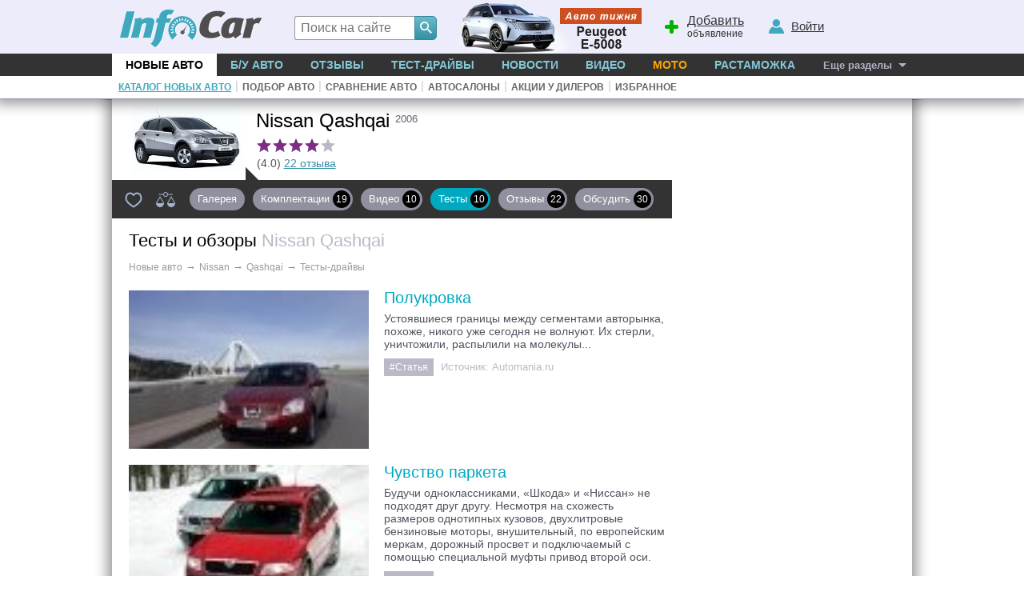

--- FILE ---
content_type: text/html; charset=windows-1251
request_url: https://nissan-qashqai.infocar.ua/test_qashqai_id265.html
body_size: 9826
content:
<!DOCTYPE html>
<html lang="ru-UA">
<head>
<meta charset="windows-1251" />
<title>Тест-драйвы Nissan Qashqai - мнение экспертов. Тест-драйвы Ниссан Кашкай</title>
<meta name="description" content="Собрание тест-драйвов Nissan Qashqai от авторитетных изданий. Узнай мнение экспертов об автомобиле Nissan Qashqai"/>
<meta name="keywords" content="тест, тест-драйв, авто, автомобиль, Nissan, , Nissan , Кашкай, Qashqai, "/>
<link rel="apple-touch-icon" sizes="180x180" href="//i.infocar.ua/apple-touch-icon.png?v=2018"><link rel="manifest" href="/site.webmanifest?v=2018"><link rel="mask-icon" href="//i.infocar.ua/safari-pinned-tab.svg?v=2018" color="#0096bb"><link rel="shortcut icon" href="//i.infocar.ua/icon/64/nissan.ico" type="image/x-icon" sizes="16x16 24x24 32x32 48x48 64x64"/><meta name="apple-mobile-web-app-title" content="InfoCar.ua"><meta name="application-name" content="InfoCar.ua"><meta name="msapplication-TileColor" content="#0096bb"><meta name="theme-color" content="#ffffff">
<meta property="fb:app_id" content="279298112095965" />
<link async rel="stylesheet" href="//i.infocar.ua/icstat/min/css.v._normalize__svg__design-pc__week__design-mob__content__design-submenu-pc_1763084577.css" />
<link async rel="stylesheet" href="//i.infocar.ua/icstat/min/css._cat_model2-inside_1556745668.css" />
<link async rel="stylesheet" href="//i.infocar.ua/icstat/min/css._cat_model2-tests-videos_1549264513.css" />
<meta name="viewport" content="width=device-width, initial-scale=1.0" /><link rel="alternate" type="application/rss+xml" title="Новые тест-драйвы Nissan Qashqai" href="//www.infocar.ua/rss/tests.php?submodel=265" /><link rel="image_src" href="//i.infocar.ua/i/12/265/1200x800.jpg"/><meta property="og:image" content="//i.infocar.ua/i/12/265/1200x800.jpg"/>
<!--[if lt IE 9]>
    <script src="//i.infocar.ua/icstat/ie/html5shiv-printshiv.min.js"></script>
    <script src="//i.infocar.ua/icstat/ie/respond.min.js"></script>
<![endif]-->
<!--SCRIPT DELETES GOOGLE ADS COOKIE-->
<script>
	// document.cookie = '__gads=; path=/; domain=.infocar.ua; expires=' + new Date(0).toUTCString();
</script>
<script>
(function(i,s,o,g,r,a,m){i['GoogleAnalyticsObject']=r;i[r]=i[r]||function(){
(i[r].q=i[r].q||[]).push(arguments)},i[r].l=1*new Date();a=s.createElement(o),
m=s.getElementsByTagName(o)[0];a.async=1;a.src=g;m.parentNode.insertBefore(a,m)
})(window,document,'script','//www.google-analytics.com/analytics.js','ga');
ga('create', 'UA-696667-17', 'infocar.ua');
ga('send', 'pageview');
</script>

<!-- Google Tag Manager -->
<script>(function(w,d,s,l,i){w[l]=w[l]||[];w[l].push({'gtm.start':
new Date().getTime(),event:'gtm.js'});var f=d.getElementsByTagName(s)[0],
j=d.createElement(s),dl=l!='dataLayer'?'&l='+l:'';j.async=true;j.src=
'https://www.googletagmanager.com/gtm.js?id='+i+dl;f.parentNode.insertBefore(j,f);
})(window,document,'script','dataLayer','GTM-W992MWF');</script>
<!-- End Google Tag Manager -->

<!--<script async src="https://www.googletagmanager.com/gtag/js?id=UA-696667-17"></script>
<script>
  window.dataLayer = window.dataLayer || [];
  function gtag(){dataLayer.push(arguments);}
  gtag('js', new Date());

  gtag('config', 'UA-696667-17');
</script>-->


<script>
  var googletag = googletag || {};
  googletag.cmd = googletag.cmd || [];
</script>
<script type='text/javascript'>
var windowwidth = window.innerWidth || document.documentElement.clientWidth || document.body.clientWidth;
var refreshdfp = new Array();
var init_premium2;


googletag.cmd.push(function() {
	//Премиум
	if(document.getElementById('div-gpt-ad-1457943286414-1')){
		
		var mapping = googletag.sizeMapping()
		.addSize([801, 1], [[300, 600],[300, 250]])
		.addSize([0, 0], [])
		.build();
		
		refreshdfp['premium'] = googletag
		.defineSlot('/118208757/infocar.ua_premium', [[300, 250]], 'div-gpt-ad-1457943286414-1')
		<!--PREMIUM_MAPPING-->
		.defineSizeMapping(mapping)
		<!--PREMIUM_MAPPING-->
		.addService(googletag.pubads())
	} 
	
	//Премиум 2
	init_premium2	=	function(){
		
		var mapping = googletag.sizeMapping()
		.addSize([801, 1], [])
		.addSize([768, 1], [[768, 280], [300, 250], [336, 280]])
		.addSize([720, 1], [[720, 280], [300, 250], [336, 280]])
		.addSize([640, 1], [[640, 280], [300, 250], [336, 280]])
		.addSize([600, 1], [[600, 280], [300, 250], [336, 280]])
		.addSize([534, 1], [[534, 280], [300, 250], [336, 280]])
		.addSize([480, 1], [[480, 280], [300, 250], [336, 280]])
		.addSize([468, 1], [[468, 280], [300, 250], [336, 280]])
		.addSize([400, 1], [[400, 280], [300, 250], [336, 280]])
		.addSize([375, 1], [[375, 280], [300, 250], [336, 280]])
		.addSize([360, 1], [[360, 280], [300, 250], [336, 280]])
		.addSize([336, 1], [[300, 250], [336, 280]])
		.addSize([320, 1], [[320, 250], [300, 250]])
		.addSize([300, 1], [[300, 250]])
		.addSize([250, 1], [[250, 250]])
		.addSize([220, 1], [[220, 200]])
		.addSize([200, 1], [[200, 200]])
		.addSize([0, 0], [])
		.build();
		
		
		refreshdfp['premium2'] = googletag
		.defineSlot('/118208757/infocar.ua_premium', [[300, 250]], 'div-gpt-ad-1457943286414-4')
		
		<!--PREMIUM2_MAPPING-->
		.defineSizeMapping(mapping)
		<!--PREMIUM2_MAPPING-->
		.addService(googletag.pubads())
	}
	if(document.getElementById('div-gpt-ad-1457943286414-4')){
		console.debug('DFP slot div-gpt-ad-1457943286414-4 found')
		init_premium2()
	}
	
	
	
	
	
	//ВИП
	if(document.getElementById('div-gpt-ad-1457943286414-0')){
		console.debug('DFP slot div-gpt-ad-1457943286414-0 found')
		
		var mapping = googletag.sizeMapping()
		.addSize([1000, 1], [[1000,200],[1000,120],[1000,100],[1000,90]])
		.addSize([980, 1], [[980,100]])
		.addSize([970, 1], [[970,100]])
		.addSize([962, 1], [[962,100]])
		.addSize([800, 1], [[800, 100]])
		.addSize([0, 0], [])
		.build();
		
		
		refreshdfp['vip'] = googletag
		.defineSlot('/118208757/infocar.ua_vip', [1000, 200], 'div-gpt-ad-1457943286414-0')
		<!--VIP_MAPPING-->
		.defineSizeMapping(mapping)
		<!--VIP_MAPPING-->
		.addService(googletag.pubads())
	}
	//if(document.getElementById('div-gpt-ad-1457943286414-3')){
		//googletag.defineSlot('/118208757/infocar-big-300x600', [[300, 600], [300, 250]], 'div-gpt-ad-1457943286414-3').addService(googletag.pubads());
	//}
	
  
	//Нижний баннер
	var mapping = googletag.sizeMapping()
		.addSize([1000, 1],[1000, 280],[1000, 250],[1000, 200])
		.addSize([980, 1],[980, 280])
		.addSize([970, 1],[970, 280])
		.addSize([962, 1],[962, 280])
		.addSize([800, 1],[800, 280])
		.addSize([768, 1],[768, 280])
		.addSize([750, 1],[750, 280])
		.addSize([728, 1],[728, 280])
		.addSize([640, 1],[640, 280])
		.addSize([600, 1],[600, 400],[600, 350],[600, 280])
		.addSize([540, 1],[540, 280])
		.addSize([480, 1],[480, 320])
		.addSize([468, 1],[468, 280])
		.addSize([360, 1],[360, 280])
		.addSize([320, 1],[320, 480])
		.addSize([0, 0],[])
	.build();
	refreshdfp['bottom'] = googletag.defineSlot('/118208757/infocar.ua_bottom', [1000, 280], 'div-gpt-ad-1457943286414-2').defineSizeMapping(mapping).addService(googletag.pubads());
	
	
	//Rich
	if(document.getElementById('div-gpt-ad-1457943286414-8')){
		console.debug('DFP slot div-gpt-ad-1457943286414-8 found')
		googletag.defineOutOfPageSlot('/118208757/infocar-outofpage', 'div-gpt-ad-1457943286414-8').addService(googletag.pubads());
	}
	
	//Общее
	googletag.pubads().enableSingleRequest();
	googletag.pubads().collapseEmptyDivs();
	googletag.pubads().setTargeting('issue', ['model','tests']).setTargeting('mark', ['nissan']).setTargeting('kuzov', ['suv'])
	googletag.enableServices();
});



</script>

</head>

<body>
<header id="header">
    <div id="shapka">
        <a id="top-menu" onclick="document.getElementById('topmnu').style.display='block';if(document.getElementById('topmnu2')){document.getElementById('topmnu2').style.display='block'}"><span></span></a>
        <a id="top-logo" class="logo-infocar" href="https://www.infocar.ua/" title="InfoCar.ua - новые авто"></a>
        <a id="top-search" onclick="document.getElementById('search-form').style.display='block'"><span></span></a>
        <a id="top-add"><span></span><u>Добавить</u> объявление</a>
        <a id="top-user"><span></span><u>Войти</u></a>

        <a href="https://www.infocar.ua/video/19080.html" title="Пежо е-5008 2025" id="week"></a>
    </div>
    <div id="search-form" class="bgblackalpha">
        <form action="//www.infocar.ua/search.html" method="get" accept-charset="utf-8"><input id="search-input" class="mui-input" type="search" name="q" placeholder="Поиск на сайте" required maxlength="2048" autocapitalize="off" autocomplete="off" autocorrect="off" spellcheck="off" /><button type="submit" id="search-submit" class="mui-but" aria-label="Search"><span class="icon-lens"></span></button></form>
    </div>
    <nav id="topmnu">
        <ul>
            <li id="tm1" class="sel"><a href="//www.infocar.ua/new-cars/">Новые авто</a></li><li id="tm2" ><a href="//avtobazar.infocar.ua/">Б/у Авто</a></li><li id="tm6" ><a href="//www.infocar.ua/reviews/">Отзывы</a></li><li id="tm7" ><a href="//www.infocar.ua/test-drive/">Тест-драйвы</a></li><li id="tm5" ><a href="//news.infocar.ua/">Новости</a></li><li id="tm77" ><a href="//www.infocar.ua/video/">Видео</a></li><li id="tm78" ><a href="//moto.infocar.ua/" class="newi">Мото</a></li><li id="tm88" ><a href="//avtobazar.infocar.ua/rastamozhka.html">Растаможка</a></li><li id="tm100"><a href="#" id="allissues">Еще разделы</a></li><li id="tm777"><a class="icon-soc-inst" href="//www.instagram.com/infocar.ua/"></a><a class="icon-soc-face" href="//www.facebook.com/InfoCar.ua"></a><a class="icon-soc-tele" href="//t.me/infocarua"></a><a class="icon-soc-tube" href="//www.youtube.com/user/infocartv"></a></li>
       </ul>
       <div id="topmnu2"><ul id="submenu"><li><a href="//www.infocar.ua/new-cars/" id="submenu1" class="sel">Каталог новых авто</a></li><li class="ii">|</li><li><a href="//www.infocar.ua/podbor/" id="submenu6" >Подбор авто</a></li><li class="ii">|</li><li><a href="//www.infocar.ua/compare/" id="submenu55" >Сравнение авто</a></li><li class="ii">|</li><li><a href="//www.infocar.ua/avtosalon.html" id="submenu2" >Автосалоны</a></li><li class="ii">|</li><li><a href="//www.infocar.ua/akcii.html" id="submenu3" >Акции у дилеров</a></li><li class="ii">|</li><li><a href="//www.infocar.ua/fav/" id="submenu99" >Избранное</a></li></ul></div>
    </nav>
</header>
<div id="mainBody">
    
    <div id="totalbg">
        <div id="contentbg">
            <main id="maincontent"><section id="leftcolumn">
	<div id="modelmnu" class="">
    <a href="/qashqai_id265.html">
    <img id="img1" src="//i.infocar.ua/i/1/265/150x99.jpg" srcset="//i.infocar.ua/i/1/265/150x99.jpg 1x, //i.infocar.ua/i/1/265/300x198.jpg 2x, //i.infocar.ua/i/1/265/450x297.jpg 3x" 
    alt="Nissan Qashqai 2006" 
    width="150" height="99"/>
    <img id="img2" src="//i.infocar.ua/i/1/265/120x80.jpg" srcset="//i.infocar.ua/i/1/265/120x80.jpg 1x, //i.infocar.ua/i/1/265/240x160.jpg 2x, //i.infocar.ua/i/1/265/360x240.jpg 3x" 
    alt="Nissan Qashqai 2006" 
    width="120" height="80"/>
    </a>
    <h2>Nissan Qashqai&nbsp;<span>2006</span></h2>
    <!--MNU-REVIEWS-->
    <div id="modelmnu-reviews">
        <div class="stars"><span style="width:80px;"></span></div>
        (4.0) <a href="/review_qashqai_id265.html" title="Отзывы владельцев Nissan Qashqai">22 отзыва</a>
    </div>
    <!--MNU-REVIEWS-->
    
    
</div>
<div id="modelmenu">
    <a href="/infocar-ua/ajax/_fav.php?add=265" data-id="265" id="add2fav" title="в їзбранное"></a> 
    <a href="//www.infocar.ua/compare/do/?m[]=265" title="Сравнить Nissan Qashqai  с другими моделями" id="add2com"></a> 
    <a class="mmnu nodigit" href="/qashqai_id265.html" title="Сото, цвет, 360-обзор  Nissan Qashqai">Галерея</a><a class="mmnu {kompl-sel}" href="/price_qashqai_id265.html" title="Характеристики и цены Qashqai">Комплектации <span>19</span></a><a class="mmnu {video-sel}" href="/video_qashqai_id265.html" title="Видео-обзоры Qashqai">Видео <span>10</span></a><a class="mmnu sel" href="/test_qashqai_id265.html" title="Тест-драйвы Nissan Qashqai">Тесты <span>10</span></a><a class="mmnu {review-sel}" href="/review_qashqai_id265.html" title="Отзывы владельцев Ниссан Кашкай">Отзывы <span>22</span></a><a class="mmnu {talk-sel}" href="/talk_qashqai_id265.html" title="Обсуждение Ниссан Qashqai">Обсудить <span>30</span></a>
</div>
<script type="text/javascript">
	var thismodel2id = 265;
</script>

    <h1 class="margins">Тесты и обзоры <span>Nissan Qashqai</span></h1>
    <div id="breadcramps" class="margins" itemscope itemtype="https://schema.org/BreadcrumbList"><div itemprop="itemListElement" itemscope itemtype="https://schema.org/ListItem"><a title="Каталог новых авто" href="//www.infocar.ua"  itemprop="item"><span itemprop="name">Новые авто</span></a><meta itemprop="position" content="1" /></div><span>&rarr;</span><div itemprop="itemListElement" itemscope itemtype="https://schema.org/ListItem"><a title="Модельный ряд Nissan" href="//nissan.infocar.ua"  itemprop="item"><span itemprop="name">Nissan</span></a><meta itemprop="position" content="2" /></div><span>&rarr;</span><div itemprop="itemListElement" itemscope itemtype="https://schema.org/ListItem"><a title="Ниссан Кашкай" href="//nissan-qashqai.infocar.ua/qashqai_id265.html"  itemprop="item"><span itemprop="name">Qashqai</span></a><meta itemprop="position" content="3" /></div><span>&rarr;</span>Тесты-драйвы</div>
    
    <ul id="tests" class="list">
    	
        <li>
        	<a class="f" href="/test5958_qashqai_id265.html">
                <img width="300" height="198" src="//i.infocar.ua/i/3/5958/300x198.jpg" alt="Полукровка" 
                    srcset="//i.infocar.ua/i/3/5958/150x99.jpg 150w, //i.infocar.ua/i/3/5958/300x198.jpg 300w, //i.infocar.ua/i/3/5958/450x297.jpg 450w, //i.infocar.ua/i/3/5958/600x396.jpg 600w, //i.infocar.ua/i/3/5958/800x528.jpg 800w, //i.infocar.ua/i/3/5958/900x594.jpg 900w, //i.infocar.ua/i/3/5958/1200x792.jpg 1200w" 
                    sizes="(min-width: 1000px) 300px, (max-width: 375px) 100vw, 150px"
                />
            </a>
            <a href="/test5958_qashqai_id265.html">Полукровка</a>
            <p>Устоявшиеся границы между сегментами авторынка, похоже, никого уже сегодня не волнуют. Их стерли, уничтожили, распылили на молекулы... </p>
            <div><span>#Статья</span> <strong>Источник:</strong> Automania.ru</div>
        </li>
        
        
        <li>
        	<a class="f" href="/test5898_qashqai_id265.html">
                <img width="300" height="198" src="//i.infocar.ua/i/3/5898/300x198.jpg" alt="Чувство паркета" 
                    srcset="//i.infocar.ua/i/3/5898/150x99.jpg 150w, //i.infocar.ua/i/3/5898/300x198.jpg 300w, //i.infocar.ua/i/3/5898/450x297.jpg 450w, //i.infocar.ua/i/3/5898/600x396.jpg 600w, //i.infocar.ua/i/3/5898/800x528.jpg 800w, //i.infocar.ua/i/3/5898/900x594.jpg 900w, //i.infocar.ua/i/3/5898/1200x792.jpg 1200w" 
                    sizes="(min-width: 1000px) 300px, (max-width: 375px) 100vw, 150px"
                />
            </a>
            <a href="/test5898_qashqai_id265.html">Чувство паркета</a>
            <p>Будучи одноклассниками, «Шкода» и «Ниссан» не подходят друг другу. Несмотря на схожесть размеров однотипных кузовов, двухлитровые бензиновые моторы, внушительный, по европейским меркам, дорожный просвет и подключаемый с помощью специальной муфты привод второй оси.    </p>
            <div><span>#Статья</span> <strong>Источник:</strong> За рулем</div>
        </li>
        <li class="rowb"><div id="premiumb2"><!-- /118208757/infocar-premium-300x250 -->
<div id='div-gpt-ad-1457943286414-4'>
<script type='text/javascript'>
	googletag.cmd.push(function(){
		googletag.display('div-gpt-ad-1457943286414-4'); 
		
	});
</script>
</div></div></li>
        
        <li>
        	<a class="f" href="/test5806_qashqai_id265.html">
                <img width="300" height="198" src="//i.infocar.ua/i/3/5806/300x198.jpg" alt="Определение ориентации" 
                    srcset="//i.infocar.ua/i/3/5806/150x99.jpg 150w, //i.infocar.ua/i/3/5806/300x198.jpg 300w, //i.infocar.ua/i/3/5806/450x297.jpg 450w, //i.infocar.ua/i/3/5806/600x396.jpg 600w, //i.infocar.ua/i/3/5806/800x528.jpg 800w, //i.infocar.ua/i/3/5806/900x594.jpg 900w, //i.infocar.ua/i/3/5806/1200x792.jpg 1200w" 
                    sizes="(min-width: 1000px) 300px, (max-width: 375px) 100vw, 150px"
                />
            </a>
            <a href="/test5806_qashqai_id265.html">Определение ориентации</a>
            <p>В моем представлении Nissan Qashqai был чисто женской машиной. Что, в общем, вполне логично с точки зрения менеджеров. Есть большой внедорожник для мужа и маленький - для жены, любовницы, дочери. Во время тест-драйва я убедился, что Qashqai это все-таки унисекс. </p>
            <div><span>#Статья</span> <strong>Источник:</strong> Gazeta.ru</div>
        </li>
        
        
        <li>
        	<a class="f" href="/test5535_qashqai_id265.html">
                <img width="300" height="198" src="//i.infocar.ua/i/3/5535/300x198.jpg" alt="Братья по калибру" 
                    srcset="//i.infocar.ua/i/3/5535/150x99.jpg 150w, //i.infocar.ua/i/3/5535/300x198.jpg 300w, //i.infocar.ua/i/3/5535/450x297.jpg 450w, //i.infocar.ua/i/3/5535/600x396.jpg 600w, //i.infocar.ua/i/3/5535/800x528.jpg 800w, //i.infocar.ua/i/3/5535/900x594.jpg 900w, //i.infocar.ua/i/3/5535/1200x792.jpg 1200w" 
                    sizes="(min-width: 1000px) 300px, (max-width: 375px) 100vw, 150px"
                />
            </a>
            <a href="/test5535_qashqai_id265.html">Братья по калибру</a>
            <p>Так кто же они? Если просто универсалы, зачем внушительный дорожный просвет при приводе лишь на передние колеса? Мини-вэны? Вряд ли, ведь внутреннее пространство – обычных для автомобилей класса С размеров. Ну а для «паркетников», сами понимаете, «мускулатуры» не хватает.</p>
            <div><span>#Статья</span> <strong>Источник:</strong> За рулем</div>
        </li>
        
        
        <li>
        	<a class="f" href="/test5118_qashqai_id265.html">
                <img width="300" height="198" src="//i.infocar.ua/i/3/5118/300x198.jpg" alt="Призванный сломать стереотипы горожан" 
                    srcset="//i.infocar.ua/i/3/5118/150x99.jpg 150w, //i.infocar.ua/i/3/5118/300x198.jpg 300w, //i.infocar.ua/i/3/5118/450x297.jpg 450w, //i.infocar.ua/i/3/5118/600x396.jpg 600w, //i.infocar.ua/i/3/5118/800x528.jpg 800w, //i.infocar.ua/i/3/5118/900x594.jpg 900w, //i.infocar.ua/i/3/5118/1200x792.jpg 1200w" 
                    sizes="(min-width: 1000px) 300px, (max-width: 375px) 100vw, 150px"
                />
            </a>
            <a href="/test5118_qashqai_id265.html">Призванный сломать стереотипы горожан</a>
            <p>Что такое грамотная реклама в понимании менеджеров компании Nissan? Это растянувшаяся более чем на полгода очередь на  покупку модели Qashqai (сложно произносимое на первый взгляд слово читается как «Кашкай») и просто таки ошеломляющий интерес любого проходящего мимо припаркованной машины. </p>
            <div><span>#Статья</span> <strong>Источник:</strong> Тест-драйв</div>
        </li>
        
        
        <li>
        	<a class="f" href="/test4798_qashqai_id265.html">
                <img width="300" height="198" src="//i.infocar.ua/i/3/4798/300x198.jpg" alt="Чужая иллюзия" 
                    srcset="//i.infocar.ua/i/3/4798/150x99.jpg 150w, //i.infocar.ua/i/3/4798/300x198.jpg 300w, //i.infocar.ua/i/3/4798/450x297.jpg 450w, //i.infocar.ua/i/3/4798/600x396.jpg 600w, //i.infocar.ua/i/3/4798/800x528.jpg 800w, //i.infocar.ua/i/3/4798/900x594.jpg 900w, //i.infocar.ua/i/3/4798/1200x792.jpg 1200w" 
                    sizes="(min-width: 1000px) 300px, (max-width: 375px) 100vw, 150px"
                />
            </a>
            <a href="/test4798_qashqai_id265.html">Чужая иллюзия</a>
            <p>Нарочито джипистый «Ниссан» заметно дешевле привычных «паркетников» – не мудрено, что очередь за ним растянулась на пять месяцев. Двухлитровая машина с «механикой» помогла разобраться, кому стоит ждать, а кому поискать альтернативу. </p>
            <div><span>#Статья</span> <strong>Источник:</strong> Купи Авто</div>
        </li>
        
        
        <li>
        	<a class="f" href="/test4797_qashqai_id265.html">
                <img width="300" height="198" src="//i.infocar.ua/i/3/4797/300x198.jpg" alt="Кочевой многоборец" 
                    srcset="//i.infocar.ua/i/3/4797/150x99.jpg 150w, //i.infocar.ua/i/3/4797/300x198.jpg 300w, //i.infocar.ua/i/3/4797/450x297.jpg 450w, //i.infocar.ua/i/3/4797/600x396.jpg 600w, //i.infocar.ua/i/3/4797/800x528.jpg 800w, //i.infocar.ua/i/3/4797/900x594.jpg 900w, //i.infocar.ua/i/3/4797/1200x792.jpg 1200w" 
                    sizes="(min-width: 1000px) 300px, (max-width: 375px) 100vw, 150px"
                />
            </a>
            <a href="/test4797_qashqai_id265.html">Кочевой многоборец</a>
            <p>Далеко-далеко, за горами Загрос на юго-западе Ирана живет племя кочевников, именующих себя кэшкай. Полагаю, хранители тамошних традиций даже в самых ярких снах вряд ли могли представить, что ничего не значащее для непосвященного человека название вдохновит дизайнеров фирмы «Ниссан».</p>
            <div><span>#Статья</span> <strong>Источник:</strong> За рулем</div>
        </li>
        
        
        <li>
        	<a class="f" href="/test4796_qashqai_id265.html">
                <img width="300" height="198" src="//i.infocar.ua/i/3/4796/300x198.jpg" alt="Сервелат с перловкой" 
                    srcset="//i.infocar.ua/i/3/4796/150x99.jpg 150w, //i.infocar.ua/i/3/4796/300x198.jpg 300w, //i.infocar.ua/i/3/4796/450x297.jpg 450w, //i.infocar.ua/i/3/4796/600x396.jpg 600w, //i.infocar.ua/i/3/4796/800x528.jpg 800w, //i.infocar.ua/i/3/4796/900x594.jpg 900w, //i.infocar.ua/i/3/4796/1200x792.jpg 1200w" 
                    sizes="(min-width: 1000px) 300px, (max-width: 375px) 100vw, 150px"
                />
            </a>
            <a href="/test4796_qashqai_id265.html">Сервелат с перловкой</a>
            <p>Годовая очередь на «Кашкай» в ближайшее время едва ли сократится. Спрос на подобные автомобили – огромный, а реальной альтернативы «Ниссану» пока нет. Чтобы безропотно ждать целый год, надо быть абсолютно уверенным в том, что вам нужна именно такая машина.</p>
            <div><span>#Статья</span> <strong>Источник:</strong> Купи Авто</div>
        </li>
        
        
        <li>
        	<a class="f" href="/test4774_qashqai_id265.html">
                <img width="300" height="198" src="//i.infocar.ua/i/3/4774/300x198.jpg" alt="Паркетник Nissan Qashqai проверили по меркам C-класса" 
                    srcset="//i.infocar.ua/i/3/4774/150x99.jpg 150w, //i.infocar.ua/i/3/4774/300x198.jpg 300w, //i.infocar.ua/i/3/4774/450x297.jpg 450w, //i.infocar.ua/i/3/4774/600x396.jpg 600w, //i.infocar.ua/i/3/4774/800x528.jpg 800w, //i.infocar.ua/i/3/4774/900x594.jpg 900w, //i.infocar.ua/i/3/4774/1200x792.jpg 1200w" 
                    sizes="(min-width: 1000px) 300px, (max-width: 375px) 100vw, 150px"
                />
            </a>
            <a href="/test4774_qashqai_id265.html">Паркетник Nissan Qashqai проверили по меркам C-класса</a>
            <p>    Занимая на дороге места столько же, сколько хэтчбеки Ford Focus или Mazda3, этот автомобиль японской компании предлагает потребителю уже несколько больше, чем привычный компакт-класс. При этом, в отличие от переползших 20-тысячную отметку цены новомодных хэтчбеков Honda Civic или будущей Toyota Auris, Dodge Caliber или Suzuki SX4...    </p>
            <div><span>#Статья</span> <strong>Источник:</strong> Autonews.ru</div>
        </li>
        
        
        <li>
        	<a class="f" href="/test4748_qashqai_id265.html">
                <img width="300" height="198" src="//i.infocar.ua/i/3/4748/300x198.jpg" alt="Забияка" 
                    srcset="//i.infocar.ua/i/3/4748/150x99.jpg 150w, //i.infocar.ua/i/3/4748/300x198.jpg 300w, //i.infocar.ua/i/3/4748/450x297.jpg 450w, //i.infocar.ua/i/3/4748/600x396.jpg 600w, //i.infocar.ua/i/3/4748/800x528.jpg 800w, //i.infocar.ua/i/3/4748/900x594.jpg 900w, //i.infocar.ua/i/3/4748/1200x792.jpg 1200w" 
                    sizes="(min-width: 1000px) 300px, (max-width: 375px) 100vw, 150px"
                />
            </a>
            <a href="/test4748_qashqai_id265.html">Забияка</a>
            <p>Изыскивая новые рыночные ниши и классы, производители порой идут на смелые эксперименты. То поставят кузов от минивэна на полноприводное шасси с 500-сильным мотором, то построят 4-дверное купе или запихнут двигатель от суперкара под капот седана бизнес-класса.</p>
            <div><span>#Статья</span> <strong>Источник:</strong> carclub.ru</div>
        </li>
        
        
    </ul>
    
    
    <ul id="videos" class="list">
    	
        <li>
        	<a class="f" href="/video2042_qashqai_id265.html">
            <span>01:01</span>
             <img width="300" height="168" src="//i.infocar.ua/i/8/2042/300x168.jpg" alt="Nissan Murano vs Nissan Quashqai" 
                    srcset="//i.infocar.ua/i/8/2042/150x84.jpg 150w, //i.infocar.ua/i/8/2042/300x168.jpg 300w, //i.infocar.ua/i/8/2042/450x252.jpg 450w, //i.infocar.ua/i/8/2042/600x336.jpg 600w, //i.infocar.ua/i/8/2042/1200x672.jpg 1200w" 
                    sizes="(min-width: 1000px) 300px, (max-width: 375px) 100vw, 150px"
                />
            </a>
            <a href="/video2042_qashqai_id265.html">Nissan Murano vs Nissan Quashqai</a>
            <p></p>
            <div><span>#Видео</span> <strong>Источник:</strong> </div>
        </li>
        
        
        <li>
        	<a class="f" href="/video1839_qashqai_id265.html">
            <span>02:23</span>
             <img width="300" height="168" src="//i.infocar.ua/i/8/1839/300x168.jpg" alt="Видео обзор Nissan Qashqai от Дни.ру" 
                    srcset="//i.infocar.ua/i/8/1839/150x84.jpg 150w, //i.infocar.ua/i/8/1839/300x168.jpg 300w, //i.infocar.ua/i/8/1839/450x252.jpg 450w, //i.infocar.ua/i/8/1839/600x336.jpg 600w, //i.infocar.ua/i/8/1839/1200x672.jpg 1200w" 
                    sizes="(min-width: 1000px) 300px, (max-width: 375px) 100vw, 150px"
                />
            </a>
            <a href="/video1839_qashqai_id265.html">Видео обзор Nissan Qashqai от Дни.ру</a>
            <p></p>
            <div><span>#Видео</span> <strong>Источник:</strong> </div>
        </li>
        
        
        <li>
        	<a class="f" href="/video1752_qashqai_id265.html">
            <span>04:10</span>
             <img width="300" height="168" src="//i.infocar.ua/i/8/1752/300x168.jpg" alt="Видео сравнение Ford Kuga, Nissan Qashqai, Renault Koleos, VW Tiguan" 
                    srcset="//i.infocar.ua/i/8/1752/150x84.jpg 150w, //i.infocar.ua/i/8/1752/300x168.jpg 300w, //i.infocar.ua/i/8/1752/450x252.jpg 450w, //i.infocar.ua/i/8/1752/600x336.jpg 600w, //i.infocar.ua/i/8/1752/1200x672.jpg 1200w" 
                    sizes="(min-width: 1000px) 300px, (max-width: 375px) 100vw, 150px"
                />
            </a>
            <a href="/video1752_qashqai_id265.html">Видео сравнение Ford Kuga, Nissan Qashqai, Renault Koleos, VW Tiguan</a>
            <p></p>
            <div><span>#Видео</span> <strong>Источник:</strong> </div>
        </li>
        
        
        <li>
        	<a class="f" href="/video1708_qashqai_id265.html">
            <span>04:04</span>
             <img width="300" height="168" src="//i.infocar.ua/i/8/1708/300x168.jpg" alt="Видео обзор Nissan Qashqai от MSN" 
                    srcset="//i.infocar.ua/i/8/1708/150x84.jpg 150w, //i.infocar.ua/i/8/1708/300x168.jpg 300w, //i.infocar.ua/i/8/1708/450x252.jpg 450w, //i.infocar.ua/i/8/1708/600x336.jpg 600w, //i.infocar.ua/i/8/1708/1200x672.jpg 1200w" 
                    sizes="(min-width: 1000px) 300px, (max-width: 375px) 100vw, 150px"
                />
            </a>
            <a href="/video1708_qashqai_id265.html">Видео обзор Nissan Qashqai от MSN</a>
            <p></p>
            <div><span>#Видео</span> <strong>Источник:</strong> </div>
        </li>
        
        
        <li>
        	<a class="f" href="/video786_qashqai_id265.html">
            <span>00:28</span>
             <img width="300" height="168" src="//i.infocar.ua/i/8/786/300x168.jpg" alt="Демо-видео Nissan Qashqai" 
                    srcset="//i.infocar.ua/i/8/786/150x84.jpg 150w, //i.infocar.ua/i/8/786/300x168.jpg 300w, //i.infocar.ua/i/8/786/450x252.jpg 450w, //i.infocar.ua/i/8/786/600x336.jpg 600w, //i.infocar.ua/i/8/786/1200x672.jpg 1200w" 
                    sizes="(min-width: 1000px) 300px, (max-width: 375px) 100vw, 150px"
                />
            </a>
            <a href="/video786_qashqai_id265.html">Демо-видео Nissan Qashqai</a>
            <p></p>
            <div><span>#Видео</span> <strong>Источник:</strong> </div>
        </li>
        
        
        <li>
        	<a class="f" href="/video432_qashqai_id265.html">
            <span>04:14</span>
             <img width="300" height="168" src="//i.infocar.ua/i/8/432/300x168.jpg" alt="Коммерческая реклама Nissan Qashqai" 
                    srcset="//i.infocar.ua/i/8/432/150x84.jpg 150w, //i.infocar.ua/i/8/432/300x168.jpg 300w, //i.infocar.ua/i/8/432/450x252.jpg 450w, //i.infocar.ua/i/8/432/600x336.jpg 600w, //i.infocar.ua/i/8/432/1200x672.jpg 1200w" 
                    sizes="(min-width: 1000px) 300px, (max-width: 375px) 100vw, 150px"
                />
            </a>
            <a href="/video432_qashqai_id265.html">Коммерческая реклама Nissan Qashqai</a>
            <p></p>
            <div><span>#Видео</span> <strong>Источник:</strong> </div>
        </li>
        
        
        <li>
        	<a class="f" href="/video431_qashqai_id265.html">
            <span>04:04</span>
             <img width="300" height="168" src="//i.infocar.ua/i/8/431/300x168.jpg" alt="Видео тест Nissan Qashqai от MSN Cars" 
                    srcset="//i.infocar.ua/i/8/431/150x84.jpg 150w, //i.infocar.ua/i/8/431/300x168.jpg 300w, //i.infocar.ua/i/8/431/450x252.jpg 450w, //i.infocar.ua/i/8/431/600x336.jpg 600w, //i.infocar.ua/i/8/431/1200x672.jpg 1200w" 
                    sizes="(min-width: 1000px) 300px, (max-width: 375px) 100vw, 150px"
                />
            </a>
            <a href="/video431_qashqai_id265.html">Видео тест Nissan Qashqai от MSN Cars</a>
            <p></p>
            <div><span>#Видео</span> <strong>Источник:</strong> </div>
        </li>
        
        
        <li>
        	<a class="f" href="/video430_qashqai_id265.html">
            <span>00:41</span>
             <img width="300" height="168" src="//i.infocar.ua/i/8/430/300x168.jpg" alt="Nissan Qashqai вместо скеитборда" 
                    srcset="//i.infocar.ua/i/8/430/150x84.jpg 150w, //i.infocar.ua/i/8/430/300x168.jpg 300w, //i.infocar.ua/i/8/430/450x252.jpg 450w, //i.infocar.ua/i/8/430/600x336.jpg 600w, //i.infocar.ua/i/8/430/1200x672.jpg 1200w" 
                    sizes="(min-width: 1000px) 300px, (max-width: 375px) 100vw, 150px"
                />
            </a>
            <a href="/video430_qashqai_id265.html">Nissan Qashqai вместо скеитборда</a>
            <p></p>
            <div><span>#Видео</span> <strong>Источник:</strong> </div>
        </li>
        
        
        <li>
        	<a class="f" href="/video429_qashqai_id265.html">
            <span>00:29</span>
             <img width="300" height="168" src="//i.infocar.ua/i/8/429/300x168.jpg" alt="Nissan Qashqai - Трансформер 2" 
                    srcset="//i.infocar.ua/i/8/429/150x84.jpg 150w, //i.infocar.ua/i/8/429/300x168.jpg 300w, //i.infocar.ua/i/8/429/450x252.jpg 450w, //i.infocar.ua/i/8/429/600x336.jpg 600w, //i.infocar.ua/i/8/429/1200x672.jpg 1200w" 
                    sizes="(min-width: 1000px) 300px, (max-width: 375px) 100vw, 150px"
                />
            </a>
            <a href="/video429_qashqai_id265.html">Nissan Qashqai - Трансформер 2</a>
            <p></p>
            <div><span>#Видео</span> <strong>Источник:</strong> </div>
        </li>
        
        
        <li>
        	<a class="f" href="/video427_qashqai_id265.html">
            <span>00:30</span>
             <img width="300" height="168" src="//i.infocar.ua/i/8/427/300x168.jpg" alt="Nissan Qashqai - Трансформер" 
                    srcset="//i.infocar.ua/i/8/427/150x84.jpg 150w, //i.infocar.ua/i/8/427/300x168.jpg 300w, //i.infocar.ua/i/8/427/450x252.jpg 450w, //i.infocar.ua/i/8/427/600x336.jpg 600w, //i.infocar.ua/i/8/427/1200x672.jpg 1200w" 
                    sizes="(min-width: 1000px) 300px, (max-width: 375px) 100vw, 150px"
                />
            </a>
            <a href="/video427_qashqai_id265.html">Nissan Qashqai - Трансформер</a>
            <p></p>
            <div><span>#Видео</span> <strong>Источник:</strong> </div>
        </li>
        
        
    </ul>
    
    
    
    <div id="reviews" class="margins">
        <h2>Отзывы владельцев</h2>
        <ul>
            
            <li>
                <div class="author"><img src="/ava/noava.png" srcset="/ava/noava.png 2x" alt="Олена"/><strong>Олена</strong>Киев<br />Украина</div>
                <div class="title">
                    <div class="stars"><span style="width:100%"></span></div>
                    <strong>Qashqai 2008</strong>
                    <span>1.6 МКП Acenta,  188.000 км</span>
                </div>
                <p>Користуюсь машиною 15 років. Чудове співвідношення ціна-якість. Витрата палива точно за специфікацією. В середньому було 8.4, після заміни всієї гуми на іншого виробника 2 роки тому, не перевищує 8. 

Ідеально для сімейного авто, міста, і якщо живете за містом. Для екстремалів не підійде, але з ус...</p>
                <div class="readall"><a href="/review25980_qashqai_id265.html" title="Отзыв владельца Nissan Qashqai 2008">читать отзыв</a></div>
            </li>
            
            <li>
                <div class="author"><a href="//www.infocar.ua/club/people/151146/"><img src="//www.infocar.ua/ava/152/151146-sm.jpg" srcset="//www.infocar.ua/ava/152/151146.jpg 2x" alt="Юрій"/><strong>Юрій</strong></a>Киев<br />Украина</div>
                <div class="title">
                    <div class="stars"><span style="width:100%"></span></div>
                    <strong>Qashqai 2008</strong>
                    <span>2.0 АКП full, 4х4, 135.000 км</span>
                </div>
                <p>Їздив, на момент початку душевних мук з вибором авто, на Део Сенс 2005 року. Підзбирав грошей і вирішив, що пора купити собі щось класом вище. Дуже хотілось паркетник з повним приводом і на автоматі. Бюджет був в районі 15000$ і нове авто в ці гроші навіть дивитись не хотів, тому вирішив спробувати...</p>
                <div class="readall"><a href="/review24916_qashqai_id265.html" title="Отзыв владельца Nissan Qashqai 2008">читать отзыв</a></div>
            </li>
            
        </ul>
        <!--ALLREVIEWS-->
        <a href="/review_qashqai_id265.html" id="allreviews">еще 20 </a>
        <!--ALLREVIEWS-->
    </div>
    
</section>
<aside id="rightcolumn">
    <!-- /118208757/infocar-premium-300x250 -->
<div id='div-gpt-ad-1457943286414-1'>
<script type='text/javascript'>
	googletag.cmd.push(function(){
		googletag.display('div-gpt-ad-1457943286414-1'); 
		
	});
</script>
</div>
</aside>
            
            
            
            
            	<div id="bspacer"></div>
                <div id="vipbottombanner">
                    <!-- /118208757/infocar-bottom -->
                    <div id='div-gpt-ad-1457943286414-2'>
                        <script type='text/javascript'>
                            googletag.cmd.push(function() { googletag.display('div-gpt-ad-1457943286414-2'); });
                        </script>
                    </div>
                </div>
            
            
            
            </main>
            <div id="bclear"></div>
        </div>
    </div>
</div>
<footer id="footer">
	<div id="footer2">
        <div class="copy">
            <strong>2005-2025 &copy;&nbsp;«InfoCar.ua»&trade;</strong>
        </div>
        <div class="sublinks">
            <span><a rel="nofollow" href="//www.infocar.ua/page_30.html">Размещение информации</a>&nbsp;&nbsp;  
            <!--<a rel="nofollow" href="//www.infocar.ua/ads/">Салонам</a>&nbsp;&nbsp;</span>-->
            <span><a rel="nofollow" href="//www.infocar.ua/page_3.html">Контакты</a>&nbsp;&nbsp; <a rel="nofollow" href="//www.infocar.ua/authors/">Авторы</a>&nbsp;&nbsp;</span>
            <span><a rel="nofollow" href="//www.infocar.ua/page_107.html">Правила&nbsp;сайта</a>&nbsp;&nbsp;</span>
            <span><a rel="nofollow" href="//www.infocar.ua/page_109.html">Конфиденциальность</a></span>
        </div>
        <div class="topmarks">
            <strong>Популярные марки:</strong>
            <!--CARMARKS-->
            <ul>
                <li><a href="//hyundai.infocar.ua/">Hyundai</a></li>
                <li><a href="//nissan.infocar.ua/">Nissan</a></li>
                <li><a href="//renault.infocar.ua/">Renault</a></li>
            </ul>
            <ul>
                <li><a href="//peugeot.infocar.ua/">Peugeot</a></li>
                <li><a href="//mercedes.infocar.ua/">Mercedes</a></li>
                <li><a href="//toyota.infocar.ua/">Toyota</a></li>
            </ul>
            <ul>
                <li><a href="//skoda.infocar.ua/">Skoda</a></li>
                <li><a href="//kia.infocar.ua/">KIA</a></li>
                <li><a href="//ford.infocar.ua/">Ford</a></li>
            </ul>
            <!--CARMARKS-->
            
        </div>
        <div class="newcars">
            <strong>Новинки в каталоге:</strong>
            <ul>
                
                <li><a href="//mitsubishi-grandis.infocar.ua/grandis_id7346.html">Mitsubishi Grandis</a></li>
                
                <li><a href="//bmw-5-series.infocar.ua/5-seriestouring_id7349.html">BMW 5 Series Touring (G61)</a></li>
                
                <li><a href="//byd-song-plus.infocar.ua/song-plusev_id7336.html">BYD Song Plus EV</a></li>
                
            </ul>
        </div>
        <div id="socials">
        	<a class="icon-soc-face" target="_blank" href="//www.facebook.com/InfoCar.ua" aria-label="Facebook"></a>
        	<a class="icon-soc-inst" target="_blank" href="//www.instagram.com/infocar.ua" aria-label="Instagram"></a>
            <a class="icon-soc-rss"  target="_blank" href="//www.infocar.ua/page_106.html" aria-label="Rss"></a>
            <a class="icon-soc-ggle" target="_blank" href="//google.com/+InfoCarUa" rel="publisher" aria-label="Google"></a>
            <a class="icon-soc-tele" target="_blank" href="//t.me/infocarua" aria-label="Telegram"></a>
            <a class="icon-soc-tube" target="_blank" href="//www.youtube.com/infocar/" aria-label="Youtube"></a>
        </div>
	</div>
</footer>
<!-- Google Tag Manager (noscript) -->
<noscript><iframe src="https://www.googletagmanager.com/ns.html?id=GTM-W992MWF"
height="0" width="0" style="display:none;visibility:hidden"></iframe></noscript>
<!-- End Google Tag Manager (noscript) -->
<!--GPT-->
<!-- /118208757/infocar-outofpage -->
<div id="div-gpt-ad-1457943286414-8">
<script>googletag.cmd.push(function() { googletag.display('div-gpt-ad-1457943286414-8'); });</script>
</div>
<script async='async' src='https://www.googletagservices.com/tag/js/gpt.js'></script>
<!--GPT-->
<link rel="stylesheet" media="print" href="//i.infocar.ua/icstat/min/css._print_1502089849.css" />
<link rel="stylesheet" href="//i.infocar.ua/icstat/min/css._combg_1740329874.css" />
<link rel="stylesheet" href="//i.infocar.ua/icstat/combg/lib/2026-01-19-vitara2-150/css_1768835325.css" />
<script defer="defer" src="//i.infocar.ua/icstat/js/v/js.mt.mt20251_js.mt.mt-1.6.0-more_1751844690.js" charset="windows-1251"></script>
<script defer="defer" src="//i.infocar.ua/icstat/min/js.v.js._java_js._java_new_1764945546.js" charset="windows-1251"></script>
<script defer="defer" src="//i.infocar.ua/icstat/min/js.v.combg.lib.2026-01-19-vitara2-150.js_js._combg_1768835397.js" charset="windows-1251"></script>
<script defer="defer" src="//i.infocar.ua/icstat/min/js._cat_model2-inside_1546794108.js" charset="windows-1251"></script>


</body>
</html>

--- FILE ---
content_type: text/html; charset=utf-8
request_url: https://www.google.com/recaptcha/api2/aframe
body_size: 153
content:
<!DOCTYPE HTML><html><head><meta http-equiv="content-type" content="text/html; charset=UTF-8"></head><body><script nonce="UBev0NiW8KkEBDQ9yqLC6Q">/** Anti-fraud and anti-abuse applications only. See google.com/recaptcha */ try{var clients={'sodar':'https://pagead2.googlesyndication.com/pagead/sodar?'};window.addEventListener("message",function(a){try{if(a.source===window.parent){var b=JSON.parse(a.data);var c=clients[b['id']];if(c){var d=document.createElement('img');d.src=c+b['params']+'&rc='+(localStorage.getItem("rc::a")?sessionStorage.getItem("rc::b"):"");window.document.body.appendChild(d);sessionStorage.setItem("rc::e",parseInt(sessionStorage.getItem("rc::e")||0)+1);localStorage.setItem("rc::h",'1768876900889');}}}catch(b){}});window.parent.postMessage("_grecaptcha_ready", "*");}catch(b){}</script></body></html>

--- FILE ---
content_type: text/css
request_url: https://i.infocar.ua/icstat/min/css._cat_model2-inside_1556745668.css
body_size: 1690
content:
#leftcolumn{float:left;padding-right:300px;width:100%;box-sizing:border-box}#rightcolumn{float:left;width:300px;margin-left:-300px;box-sizing:border-box;text-align:center;background:#ececfb}#modelmnu{min-height:101px;position:relative;box-sizing:border-box;padding-bottom:13px;padding-left:180px}#modelmnu:before{content:'';display:block;position:absolute;width:0;height:0;border-bottom:16px solid #333;border-right:16px solid transparent;bottom:0;left:167px;z-index:1}#modelmnu #img1{left:15px;position:absolute}#modelmnu #img2{display:none;left:10px;position:absolute}#modelmnu h2{font-size:24px;color:#000;font-weight:normal;margin:0;padding:13px 8px 10px 0;line-height:23px}#modelmnu h2 span{color:#646472;font-size:55%;vertical-align:text-top}#modelmnu p{display:block;padding:0 5px 0 0;font-size:14px;margin:0}#modelmnu-reviews{display:inline-block;text-align:center;font-size:14px;margin-right:25px}.stars{display:block;height:20px;width:100px;background:url('[data-uri]');background-repeat:repeat-x;margin-bottom:4px}.stars span{display:block;height:20px;background:url('[data-uri]');background-repeat:repeat-x}#modelmnu-price{display:inline-block;line-height:18px;padding-right:7px}#modelmnu-price div{display:block}#modelmnu-price strong{font-size:24px;color:#7c2c84;font-weight:normal}#modelmnu-price a{display:inline-block;margin-left:19px;font-size:14px}#modelmenu{min-height:48px;background:#333;padding:10px 0 0 13px;box-sizing:border-box}#modelmenu a{vertical-align:top;margin-bottom:10px}a.mmnu{display:inline-block;height:28px;border-radius:14px;background:#90909e;color:#FFF;margin-right:10px;padding:3px 3px 3px 10px;box-sizing:border-box;text-decoration:none;line-height:21px;font-size:13px}a.mmnu.sel{background:#00a9bf}a.mmnu.nodigit{padding-right:10px}a.mmnu:hover{background:#00a9bf}a.mmnu span{display:inline-block;height:22px;min-width:22px;padding:0 3px;box-sizing:border-box;border-radius:11px;background:#000;text-align:center;line-height:22px;font-size:12px}#add2fav{background:url(/icstat/img/share/podbor.png);background:url(/icstat/img/share/podbor.svg),linear-gradient(transparent,transparent);background-repeat:no-repeat;background-position:center -253px;width:28px;height:28px;display:inline-block}#add2fav:hover{background-position:center -228px}#add2fav.sel{background-position:center -305px}.wait{background:no-repeat center center url('/icstat/img/load/oval-24.svg') !important}.wait2{background-image:url('/icstat/img/load/infocar-70.svg');background-position:center center;background-repeat:no-repeat}#add2com{background:url(/icstat/img/share/podbor.png);background:url(/icstat/img/share/podbor.svg),linear-gradient(transparent,transparent);background-repeat:no-repeat;background-position:center -177px;width:28px;height:28px;display:inline-block;margin-left:3px;margin-right:7px}#add2com:hover{background-position:center -202px}big{font-size:110%}h1{font-size:22px;margin:15px 0 12px 0;color:#000;font-weight:normal;overflow:hidden;white-space:nowrap;position:relative}h1:after{content:'';position:absolute;display:block;background:-moz-linear-gradient(left,rgba(255,255,255,0) 0,rgba(255,255,255,1) 100%);background:-webkit-linear-gradient(left,rgba(255,255,255,0) 0,rgba(255,255,255,1) 100%);background:linear-gradient(to right,rgba(255,255,255,0) 0,rgba(255,255,255,1) 100%);filter:progid:DXImageTransform.Microsoft.gradient(startColorstr='#00ffffff',endColorstr='#ffffff',GradientType=1);width:40px;height:100%;right:0;top:0;bottom:0}h1 span{color:#b9b9c8}div#breadcramps{margin-bottom:20px;overflow:hidden;white-space:nowrap;position:relative}div#breadcramps a{text-decoration:none}div#breadcramps:after{content:'';position:absolute;display:block;background:-moz-linear-gradient(left,rgba(255,255,255,0) 0,rgba(255,255,255,1) 100%);background:-webkit-linear-gradient(left,rgba(255,255,255,0) 0,rgba(255,255,255,1) 100%);background:linear-gradient(to right,rgba(255,255,255,0) 0,rgba(255,255,255,1) 100%);filter:progid:DXImageTransform.Microsoft.gradient(startColorstr='#00ffffff',endColorstr='#ffffff',GradientType=1);width:40px;height:100%;right:0;top:0;bottom:0}@media(min-width:670px) and (max-width:800px),(min-width:970px){#add2com{margin-left:8px;margin-right:12px}a.mmnu{margin-right:10px}}@media(max-width:669px){#modelmenu{padding:10px 0 0 10px;box-sizing:border-box}a.mmnu{margin-right:7px;font-size:13px}#add2com{margin-left:8px;margin-right:8px}}@media(max-width:999px) and (min-width:801px),(max-width:699px){div#breadcramps{margin-bottom:15px}}@media(max-width:800px){#leftcolumn{float:none;padding-right:0}#rightcolumn{float:none;width:100%;margin-left:0;text-align:center}}@media(max-width:599px),(min-width:801px) and (max-width:899px){#modelmnu h2{font-size:22px}#modelmnu p{font-size:13px}}@media(max-width:539px),(min-width:801px) and (max-width:839px){#modelmnu{min-height:101px;position:relative;box-sizing:border-box;padding-bottom:13px;padding-left:140px}#modelmnu.text{min-height:81px}#modelmnu #img1{display:none}#modelmnu #img2{display:block}#modelmnu p{display:none}#modelmnu:before{left:127px}#modelmnu:before{left:132px}}@media(max-width:480px){h1{font-size:20px}#modelmnu h2{font-size:20px}#modelmnu-reviews{margin-right:12px}}@media(max-width:414px){#modelmnu-price strong{font-size:22px}}@media(max-width:374px){#modelmnu{min-height:130px;padding-left:150px}#modelmnu h2{font-size:22px;padding-top:10px}#modelmnu-reviews{position:absolute;left:20px;top:80px;margin:0;font-size:12px}#modelmnu-price{position:absolute;right:6px;bottom:10px;text-align:right}}

--- FILE ---
content_type: text/css
request_url: https://i.infocar.ua/icstat/min/css._cat_model2-tests-videos_1549264513.css
body_size: 1830
content:
.list{list-style:none;margin:0;font-size:14px;padding:0}.list li{clear:left;box-sizing:border-box;padding:0 9px 15px 340px;position:relative}.list strong{font-weight:normal}.list a{list-style:none;font-size:20px;color:#00a9bf;text-decoration:none}.list a:hover,.list a:active{color:#000;text-decoration:underline}.list p{margin:0;padding:6px 0 10px 0;color:#525260}.list .f{display:inline-block;position:absolute;width:300px;left:21px;top:2px}.list li.rowb{padding:0;margin:0;background:#ececfb;width:auto;height:auto;min-height:0 !important;margin-bottom:15px;text-align:center}div.rowb{padding:0;margin:0;background:#ececfb;width:auto;height:auto;min-height:0;margin-bottom:10px;text-align:center}.list div{color:#b9b9c8;font-size:13px;white-space:nowrap;overflow:hidden}.list div span{background:#b9b9c8;color:#fff;display:inline-block;padding:0 7px;line-height:22px;font-size:12px;margin-right:5px}#tests li{min-height:218px}#videos li{min-height:188px}#videos .f{height:168px}#videos .f:before{content:'';display:block;width:32%;height:0;padding-top:32%;left:50%;top:50%;transform:translateY(-50%);margin:0 0 0 -16%;position:absolute;background:url('[data-uri]');background-repeat:no-repeat;background-position:center;background-size:contain;opacity:.65}#videos .f:hover:before{opacity:.85}#videos .f span{position:absolute;background:#646473;font-size:11px;line-height:18px;color:#fff;padding:0 3px;bottom:0;right:0;opacity:.85}#reviews{padding:10px 15px 15px 23px}#reviews h2{font-weight:normal;color:#000;padding:0;margin:0}#reviews h2 strong{font-weight:normal;color:#000;white-space:nowrap}#reviews h2 span{height:26px;min-width:26px;text-align:center;padding:0 3px;background:#a8a8b7;font-size:13px;color:#FFF;border-radius:13px;-moz-border-radius:13px;-webkit-border-radius:13px;line-height:25px;display:inline-block;margin-left:5px;box-sizing:border-box;vertical-align:bottom}#reviews ul{margin:0;padding:0;displey:block;list-style:none;padding:25px 0 0 0}#reviews li{margin:0;padding:0;displey:block;min-height:100px;padding-bottom:20px}#reviews .author{width:80px;float:left;font-size:12px;overflow:hidden}#reviews .author img{width:40px;height:40px;border-radius:20px}#reviews .author a{color:#000;text-decoration:underline}#reviews .author strong{font-weight:normal;color:#cf0000;display:block}#reviews .stars{display:inline-block;height:19px;width:90px;background:url('/icstat/img/share/stars.png');background:url('/icstat/img/share/stars.svg'),linear-gradient(transparent,transparent);background-position:0 -20px;background-repeat:repeat-x;margin-right:10px;vertical-align:top}#reviews .stars span{display:block;height:19px;background:url('/icstat/img/share/stars.png');background:url('/icstat/img/share/stars.svg'),linear-gradient(transparent,transparent);background-position:0 -40px;background-repeat:repeat-x;padding:0}#reviews .title{padding-left:85px}#reviews .title strong{font-size:16px;color:#52525f;margin-right:5px}#reviews .title span{font-size:13px;color:#868695;white-space:nowrap}#reviews p{padding:0;margin:10px 0 5px 0;padding-left:85px;display:block;font-size:14px;line-height:19px;color:#525260}#reviews .readall{padding-left:85px}#reviews .readall a{color:#000}#reviews .readall a:hover{color:#7b2b84}#allreviews{color:#fff;display:block;font-size:14px;background:#9797a6;border:0;outline:0;height:26px;line-height:25px;padding:0 10px;border-radius:4px;-moz-border-radius:4px;-webkit-border-radius:4px;text-decoration:none;margin:0 0 0 80px;width:150px;text-align:center}#allreviews:hover{background:#646473}@media(max-width:999px){.list .f{width:150px}.list li{padding:0 9px 15px 177px}.list .f{left:13px}#videos .f{height:84px}.list .f img{width:150px}#tests li{min-height:119px}#videos li{min-height:104px}#tests .f img{height:99px}#videos .f img{height:84px}}@media(max-width:800px){#leftcolumn{float:none;padding-right:0}#rightcolumn{float:none;width:100%;margin-left:0;text-align:center}}@media(max-width:480px){.list li{padding:0 8px 15px 163px}.list li strong{display:none}.list .f{left:0}.list a{font-size:18px}.list p{font-size:15px}#reviews{padding:10px 10px 20px 15px}#reviews .author{width:70px}#reviews .title{padding-left:75px}#reviews .title strong{font-size:15px}#reviews p{padding-left:75px;font-size:15px}#reviews .readall{padding-left:75px}#reviews .readall a{font-size:13px;background:#9797a6;text-decoration:none;color:#FFF;line-height:24px;padding:0 10px;display:inline-block}#reviews .readall a:hover{background:#7b2b84;color:#FFF}#allreviews{margin-left:70px}}@media(max-width:375px){.list{padding:0}.list li{padding:0 15px 30px 15px}.list .f{display:block;position:relative;width:100%;padding:0;margin-bottom:12px;height:auto}#videos .f{height:auto;display:block}.list .f img{width:100%;height:auto !important;display:block;border-radius:3px}#videos .f span{font-size:13px;line-height:21px;padding:0 4px;opacity:.65}.list a{display:block;font-size:19px}.list p{font-size:15px}.list div{font-size:13px}.list div strong{display:inline}#reviews{border-top:1px solid #dbdbea;padding-top:20px}}

--- FILE ---
content_type: application/javascript
request_url: https://i.infocar.ua/icstat/min/js.v.js._java_js._java_new_1764945546.js
body_size: 13670
content:
function readCookie(b){var e=b+"=";var a=document.cookie.split(";");for(var d=0;d<a.length;d++){var g=a[d];while(g.charAt(0)==" "){g=g.substring(1,g.length)}if(g.indexOf(e)==0){return g.substring(e.length,g.length)}}return null}function setCookie(e,i,c){c=c||{};var b=c.expires;if(typeof b=="number"&&b){var k=new Date();k.setTime(k.getTime()+b*1000);b=c.expires=k}if(b&&b.toUTCString){c.expires=b.toUTCString()}i=encodeURIComponent(i);var a=e+"="+i;for(var g in c){a+="; "+g;var j=c[g];h;if(j!==true){a+="="+j}}document.cookie=a}var ln2=readCookie("ln")==="uk"||location.toString().includes("_uk.html")||(!readCookie("ln")&&["news.infocar.ua","moto.infocar.ua","avtobazar.infocar.ua","www.infocar.ua"].includes(location.hostname));var showlogin;var shade;var pcview;var setMnuFavs;var setMnuCompare;window.addEvent("domready",function(){pcview=function(){return($("top-search").getStyle("display")!="block")};$("top-search").onclick=null;$("top-search").addEvent("click",function(t){t.stop();$("top-menu").removeClass("top-sel");$("top-add").removeClass("top-sel");$("top-user").removeClass("top-sel");if($("login-menu")){$("login-menu").hide()}if($("add-some")){$("add-some").hide()}$("topmnu").hide();var s=$("header").getSize();this.toggleClass("top-sel");$("search-form").toggle();$("search-input").setStyle("width",(s.x-65)+"px");$("search-input").focus()});$("top-menu").onclick=null;$("top-menu").addEvent("click",function(s){s.stop();$("top-search").removeClass("top-sel");$("top-add").removeClass("top-sel");$("top-user").removeClass("top-sel");if($("login-menu")){$("login-menu").hide()}if($("add-some")){$("add-some").hide()}$("search-form").hide();if($("topmnu").getStyle("display")=="block"){$(document.body).removeClass("blocked");$("topmnu").scrollTo(0,0).hide();this.removeClass("top-sel")}else{$(document.body).addClass("blocked");$("topmnu").scrollTo(0,0).show();$("topmnu").onclick=null;$("topmnu").addEvent("click",function(){$(document.body).removeClass("blocked");$("topmnu").scrollTo(0,0).hide()});this.addClass("top-sel")}});var n;$("top-add").addEvent("click",function(v){v.stop();this.toggleClass("top-sel");if(pcview()){ga("send","event","AddCarGreenTop","click");document.location.href="//avtobazar.infocar.ua/add/"}else{$("top-menu").removeClass("top-sel");$("top-search").removeClass("top-sel");$("top-user").removeClass("top-sel");if($("login-menu")){$("login-menu").hide()}$("topmnu").hide();$("search-form").hide();if(!n){var w=ln2?"Додати":"Добавить";var t=ln2?"Оголошення про продаж":"Объявление о продаже";var u=ln2?"Відгук про авто або мото":"Отзыв об авто или мото";var s=ln2?"Автомобіль у клуб":"Автомобиль в клуб";n=new Element("div",{id:"add-some",html:'<div class="bgblackalpha"><strong>'+w+' на сайт:</strong><ul><li><a href="//avtobazar.infocar.ua/add/">'+t+'</a></li><li><a href="//www.infocar.ua/reviews/add/">'+u+'</a></li><li><a href="//www.infocar.ua/club/addcar/">'+s+"</a></li></ul></div>"});n.inject($("topmnu"),"after")}n.toggle()}});showlogin=function(){$("top-menu").removeClass("top-sel");$("top-search").removeClass("top-sel");$("top-add").removeClass("top-sel");if($("add-some")){$("add-some").hide()}$("topmnu").hide();$("search-form").hide();$("login-menu").toggle();$("top-user").toggleClass("top-sel")};$("top-user").addEvent("click",function(s){s.stop();showlogin()});var o=ln2?"Вхід в обліковий запис":"Вход в аккаунт";var i=ln2?"логін":"логин";var m=ln2?"Увійти":"Войти";var p=ln2?"Реєстрація":"Регистрация";var a=ln2?"Забули пароль":"Забыли пароль";var q=ln2?"Увійти через":"Войти через";var l=new Element("div",{id:"login-menu","class":"bgblackalpha",html:'<form method="post" action="//www.infocar.ua/account/login.html" id="login-form"><input type="hidden" name="login" value="1"/><strong>'+o+':</strong><input class="mui-input" type="text" required placeholder="email или '+i+'" title="email или '+i+'" name="email" id="login-email" value="" autocapitalize="off" autocorrect="off" spellcheck="off" autocomplete="username" /><input class="mui-input" type="password" required placeholder="пароль" title="пароль" name="pass" id="login-pass" value="" autocomplete="current-password" /><button id="login-submit" class="mui-but" type="submit">'+m+'</button><a href="//www.infocar.ua/account/register.html">'+p+'</a> &nbsp; | &nbsp;<a href="//www.infocar.ua/account/lostpass.html">'+a+"?</a><span>"+q+':</span><ul><!--<li><a href="https://www.infocar.ua/infocar-ua/ajax/ext-auth.php?site=vk&auth=1&login=1" class="icon-soc-vkon" title="Вконтакте"></a></li><li><a href="https://www.infocar.ua/infocar-ua/ajax/ext-auth.php?site=mm&auth=1&login=1" class="icon-soc-maru" title="Mail.ru"></a></li>--><li><a href="https://www.infocar.ua/infocar-ua/ajax/ext-auth.php?site=fb&auth=1&login=1" class="icon-soc-face" title="Facebook"></a></li><li><a href="https://www.infocar.ua/infocar-ua/ajax/ext-auth.php?site=gg&auth=1&login=1" class="icon-soc-ggle" title="Google"></a></li></ul></form>'});l.inject($("header"),"bottom");var g=Cookie.read("r2");if(g){new Request.JSON({url:"/infocar-ua/ajax/login2.php",onSuccess:function(A){if(A.user){var t=A.user[0]["id"];var s=A.user[0]["name"];var z=parseInt(A.user[0]["ava"])?"//www.infocar.ua/ava/"+Math.ceil(t*0.001)+"/"+t+".jpg":"//i.infocar.ua/ava/noava.png";$("top-user").addClass("loged");$("top-user").getFirst("u").set("html",s);$("top-user").getFirst("span").setStyle("background-image","url('"+z+"')");var v=ln2?"Моя сторінка":"Моя страница";var y=ln2?"Мої оголошення":"Мои объявления";var x=ln2?"Особистий кабінет":"Личный кабинет";var u=ln2?"Вихід":"Выход";var w='<div id="logout-menu"><div style="background-image:url(\''+z+'\')"></div><a href="/infocar-ua/ajax/logout.php" id="dologout" class="mui-but">'+u+"</a><strong>"+s+'</strong><ul><li><a href="//www.infocar.ua/club/people/'+t+'/"><span class="icon-user-1" id="span1"></span>'+v+'</a></li><li><a href="//avtobazar.infocar.ua/mycars/"><span class="icon-car-1" id="span2"></span>'+y+'</a></li><li><a href="//www.infocar.ua/account/"><span class="icon-gear" id="span3"></span>'+x+"</a></li></ul></div>";l.set("html",w)}}}).get()}new Element("a",{id:"topl","class":"svg-topl",href:"#top"}).inject($("footer"),"after").addEvent("click",function(s){s.stop();new Fx.Scroll(window,{duration:200}).toTop()}).set("morph",{duration:500,transition:"cubic:out"});var e=function(){if(window.scrollY>200){$("topl").morph({bottom:"15px"})}else{$("topl").morph({bottom:"-50px"})}};e();window.addEvent("scroll",function(s){e()});if($("size-up")){$("size-up").addEvent("click",function(){$("resizabletext").setStyle("fontSize",(parseInt($("resizabletext").getStyle("fontSize"))+2))});$("size-down").addEvent("click",function(){$("resizabletext").setStyle("fontSize",(parseInt($("resizabletext").getStyle("fontSize"))-2))})}var r=new Tips(".tips");var k=0;var d=false;var j=window.innerHeight||document.documentElement.clientHeight||document.body.clientHeight;$("header").set("morph",{duration:300});window.addEventListener("scroll",function(){if(!pcview()){var s=window.pageYOffset||document.documentElement.scrollTop;var t=window.innerHeight||document.documentElement.clientHeight||document.body.clientHeight;if(t==j){if(s>k){if(d&&$("topmnu").getStyle("display")=="none"){d=false;$("header").removeClass("scrolled").setStyle("top","")}}else{if(k>60){if(!d){d=true;if(s>0){(function(){$("header").addClass("scrolled").morph({top:"0"})}).delay(100)}else{$("header").addClass("scrolled").setStyle("top","0")}}}}}k=s;j=t}},false);if(ln2){var c=new Array();c[1]=[["Підбір","//www.infocar.ua/podbor/"],["Порівняння","//www.infocar.ua/compare/","subcompare"],["Обране","//www.infocar.ua/fav/","subfavs"],["Акції","//www.infocar.ua/akcii.html"],["Салони","//www.infocar.ua/avtosalon.html"],["СТО","//www.infocar.ua/sto.html"]];c[2]=[["Пошук авто","//avtobazar.infocar.ua/search-all/"],["Додати авто","//avtobazar.infocar.ua/add/"],["Статті","//avtobazar.infocar.ua/arts/"],["Обране","//avtobazar.infocar.ua/search-fav/"],["Мої авто","//avtobazar.infocar.ua/mycars/"]];c[5]=[["Вся стрічка","//news.infocar.ua/lenta.html"],["Сьогодні","//news.infocar.ua/today.html"],["Вчора","//news.infocar.ua/yesterday.html"],["Пошук","//news.infocar.ua/search.html"]];c[78]=[["Каталог","//moto.infocar.ua/"],["Підбір","//moto.infocar.ua/podbor/"],["Порівняння","//moto.infocar.ua/compare/"],["Салони","//moto.infocar.ua/salony/"]];c[100]=[["Салони","//www.infocar.ua/avtosalon.html"],["СТО","//www.infocar.ua/sto.html"],["Статті","//www.infocar.ua/arts/"],["Клуб","//www.infocar.ua/club/"]];for(f in c){f=parseInt(f);if(f&&$("tm"+f)){var b='<ol id="smnu'+f+'">';for(h in c[f]){if(parseInt(h)==h){b+='<li><a href="'+c[f][h][1]+'"'+(c[f][h][2]?' id="'+c[f][h][2]+'"':"")+">"+c[f][h][0]+"</a></li>"}}b+="</ol>";$("tm"+f).appendHTML(b,"bottom");$("tm"+f).addClass("expandable");$("tm"+f).getFirst("a").addEvent("click",function(s){if(!pcview()){s.stop();this.getParent("li").toggleClass("opened")}})}}}else{var c=new Array();c[1]=[["Подбор","//www.infocar.ua/podbor/"],["Сравнение","//www.infocar.ua/compare/","subcompare"],["Избранное","//www.infocar.ua/fav/","subfavs"],["Акции","//www.infocar.ua/akcii.html"],["Салоны","//www.infocar.ua/avtosalon.html"],["СТО","//www.infocar.ua/sto.html"]];c[2]=[["Поиск авто","//avtobazar.infocar.ua/search-all/"],["Добавить авто","//avtobazar.infocar.ua/add/"],["Статьи","//avtobazar.infocar.ua/arts/"],["Избранное","//avtobazar.infocar.ua/search-fav/"],["Мои авто","//avtobazar.infocar.ua/mycars/"]];c[5]=[["Вся лента","//news.infocar.ua/lenta.html"],["Сегодня","//news.infocar.ua/today.html"],["Вчера","//news.infocar.ua/yesterday.html"],["Поиск","//news.infocar.ua/search.html"]];c[78]=[["Каталог","//moto.infocar.ua/"],["Подбор","//moto.infocar.ua/podbor/"],["Сравнение","//moto.infocar.ua/compare/"],["Салоны","//moto.infocar.ua/salony/"]];c[100]=[["Салоны","//www.infocar.ua/avtosalon.html"],["СТО","//www.infocar.ua/sto.html"],["Статьи","//www.infocar.ua/arts/"],["Клуб","//www.infocar.ua/club/"]];for(f in c){f=parseInt(f);if(f&&$("tm"+f)){var b='<ol id="smnu'+f+'">';for(h in c[f]){if(parseInt(h)==h){b+='<li><a href="'+c[f][h][1]+'"'+(c[f][h][2]?' id="'+c[f][h][2]+'"':"")+">"+c[f][h][0]+"</a></li>"}}b+="</ol>";$("tm"+f).appendHTML(b,"bottom");$("tm"+f).addClass("expandable");$("tm"+f).getFirst("a").addEvent("click",function(s){if(!pcview()){s.stop();this.getParent("li").toggleClass("opened")}})}}}setMnuFavs=function(u){if($("subfavs")){if(!$("mnufavs")){if(u>0){var s=new Element("sup",{"class":"nfavs mnufavs",id:"mnufavs",html:u});s.inject($("subfavs"),"bottom")}}else{var t=parseInt($("mnufavs").innerHTML)+u;if(t>0){$("mnufavs").innerHTML=t;$("mnufavs").highlight("#dbdbe6")}else{$("mnufavs").dispose()}}}if($("submenu99")){if(!$("mnufavs2")){if(u>0){var s=new Element("sup",{"class":"nfavs mnufavs",id:"mnufavs2",html:u});s.inject($("submenu99"),"bottom")}}else{var t=parseInt($("mnufavs2").innerHTML)+u;if(t>0){$("mnufavs2").innerHTML=t;$("mnufavs2").highlight("#dbdbe6")}else{$("mnufavs2").dispose()}}}};setMnuCompare=function(u){if($("subcompare")){if(!$("mnucompare")){if(u>0){var s=new Element("sup",{"class":"ncomps mnucompare",id:"mnucompare",html:u});s.inject($("subcompare"),"bottom")}}else{var t=parseInt($("mnucompare").innerHTML)+u;if(t>0){$("mnucompare").innerHTML=t;$("mnucompare").highlight("#dbdbe6")}else{$("mnucompare").dispose()}}}if($("submenu55")){if(!$("mnucompare2")){if(u>0){var s=new Element("sup",{"class":"ncomps mnucompare",id:"mnucompare2",html:u});s.inject($("submenu55"),"bottom")}}else{var t=parseInt($("mnucompare2").innerHTML)+u;if(t>0){$("mnucompare2").innerHTML=t;$("mnucompare2").highlight("#dbdbe6")}else{$("mnucompare2").dispose()}}}};if(Cookie.read("uid")||Cookie.read("sid")){new Request({url:"/infocar-ua/ajax/check-fav.php",noCache:true,method:"get",onSuccess:function(s,t){setMnuFavs(parseInt(s))}}).send();new Request({url:"/infocar-ua/ajax/check-compare.php",noCache:true,method:"get",onSuccess:function(s,t){setMnuCompare(parseInt(s))}}).send()}});function albumfoto(b){var c=b.getParent("div").getFirst("span");var d=b.href.replace(".jpg","_sm2.jpg");c.empty();new Asset.image(d,{width:"519",height:"347",border:"0",opacity:0,visibility:"visible",onload:function(){this.inject(c).fade("in")}})}var newdis;var dealerClick=function(d,a,c,b){var b=b?b:d.href;ga("send","event","dealerClick","click",a,{transport:"beacon",hitCallback:function(){if(c=="_blank"){window.open(b,"_blank");return false}else{document.location=b;return false}}});return false};var stoClick=function(d,a,c,b){var b=b?b:d.href;ga("send","event","stoClick","click",a,{transport:"beacon",hitCallback:function(){if(c=="_blank"){window.open(b,"_blank");return false}else{document.location=b;return false}}});return false};var newdis=true;function debounce(b,d,a){var c;return function(){var i=this,g=arguments;var e=function(){c=null;if(!a){b.apply(i,g)}};if(a&&!c){b.apply(i,g)}clearTimeout(c);c=setTimeout(e,d)}}var ww=window.innerWidth||document.documentElement.clientWidth||document.body.clientWidth;var wh=window.innerHeight||document.documentElement.clientHeight||document.body.clientHeight;var orient=(ww>wh)?"landscape":"portrait";window.addEventListener("resize",debounce(function(){if(Object.keys(refreshdfp).length){var a=window.innerWidth||document.documentElement.clientWidth||document.body.clientWidth;var b=window.innerHeight||document.documentElement.clientHeight||document.body.clientHeight;var c=(a>b)?"landscape":"portrait";console.debug("Изменен размер окна "+ww+"->"+a+" _ "+wh+"->"+b);if(c!=orient){wh=b;ww=a;orient=c;console.debug("Обновляем размеры баннеров ",Object.keys(refreshdfp));googletag.pubads().refresh(Object.values(refreshdfp))}}},500));

--- FILE ---
content_type: application/javascript
request_url: https://i.infocar.ua/icstat/min/js.v.combg.lib.2026-01-19-vitara2-150.js_js._combg_1768835397.js
body_size: 4260
content:
var branding_settings={uniqbId:"Suzuki Vitara (19-01-2026)",bgH:1080,bgW:1920,bgScroll:false,brandurl:"/icstat/combg/lib/2026-01-19-vitara2-150/",showsurl:"/icstat/combg/lib/2026-01-19-vitara2-150/?count="+(new Date()).getTime(),blH:80,mega:[]};function getCookie(b){var c=document.cookie.match(new RegExp("(?:^|; )"+b.replace(/([\.$?*|{}\(\)\[\]\\\/\+^])/g,"\\$1")+"=([^;]*)"));return c?decodeURIComponent(c[1]):undefined}function setCookie(f,h,e){e=e||{};var c=e.expires;if(typeof c=="number"&&c){var k=new Date();k.setTime(k.getTime()+c*1000);c=e.expires=k}if(c&&c.toUTCString){e.expires=c.toUTCString()}h=encodeURIComponent(h);var b=f+"="+h;for(var g in e){b+="; "+g;var j=e[g];if(j!==true){b+="="+j}}document.cookie=b}function loadhub(c){var b=getCookie("brsh");if(!b){b=Math.round(Math.random()*(c.length-1))}else{b++;if(b>=c.length){b=0}}var d=new Date;d.setDate(d.getDate()+7);setCookie("brsh",b,{expires:d.toUTCString(),path:"/",domain:".infocar.ua"});var e=document.createElement("link");e.setAttribute("rel","stylesheet");e.setAttribute("type","text/css");e.setAttribute("href","//i.infocar.ua"+c[b]["css"]+"");document.getElementsByTagName("body")[0].appendChild(e);branding_settings=c[b]}if(typeof(bgrange)!="undefined"){var branding_settings;loadhub(bgrange)}var minwindow=1064;if(branding_settings.brandurl){var a=document.createElement("a");a.id="brandlink";a.href=branding_settings.brandurl;a.target="_blank";a.innerHTML='<img id="scrvert-large" src="//i.infocar.ua/icstat/img/share/branding-768-150.png" alt="" /><img id="scrvert" src="//i.infocar.ua/icstat/img/share/branding-768-110.png" alt="" /><img id="scrhor" src="//i.infocar.ua/icstat/img/share/branding-1000-80.png" alt="" />';a.addEventListener("click",function(){ga("send","event","Branding","Click",branding_settings.uniqbId)});document.getElementById("totalbg").appendChild(a);var totalbg=document.getElementById("totalbg");totalbg.insertBefore(a,totalbg.childNodes[0]);ga("send","event","Branding","Show",branding_settings.uniqbId);if(branding_settings.showsurl){a.style.background="url('"+branding_settings.showsurl+"')"}}var showshadow;window.addEvent("domready",function(){var c=$("header").getHeight();var d=window.getWidth();var b=window.getHeight();showshadow=function(){$("contentbg").setStyle("min-height","").setStyle("min-height",($("mainBody").getHeight()-c-branding_settings.blH)+"px")};showshadow.delay(2000);var f=new Class({Implements:[Events,Options],options:{target:null,incrementals:[]},initialize:function(h){this.setOptions(h);this.options.target.addEvent("mouseover",function(){this.makeParallax(this.options.target)}.bind(this))},makeParallax:function(h){h.addEvent("mousemove",function(k){if(d>minwindow){var j="";var o=h.getPosition();var n=k.page.x-o.x;var m=k.page.y-o.y;var l=h.getStyle("background-position");l=l.split(" ");l=l[l.length-1];for(i=0;i<this.options.incrementals.length;i++){j+=(((d-branding_settings.bgW)/2)+Math.min(this.options.incrementals[i].max,n*this.options.incrementals[i].x))+"px ";j+=l+","}h.setStyle("background-position",j.substr(0,j.length-1))}}.bind(this))}});var g=function(){if(d>=minwindow&&(!branding_settings.bgScroll||b>=branding_settings.bgH)&&window.scrollY>=c){$("totalbg").setStyles({"background-position":"center top","background-attachment":"fixed"});$("totalbg").classList.add("bg-top")}else{if(d>=minwindow&&branding_settings.bgScroll&&window.scrollY>=c+(((branding_settings.bgH-b)>0)?(branding_settings.bgH-b):0)){$("totalbg").setStyles({"background-position":"center bottom","background-attachment":"fixed"});$("totalbg").classList.add("bg-bottom")}else{$("totalbg").setStyles({"background-position":"","background-attachment":""});$("totalbg").classList.remove("bg-bottom");$("totalbg").classList.remove("bg-top")}}};g();window.addEvent("resize",function(j){c=$("header").getHeight();d=window.getWidth();b=window.getHeight();showshadow();g();if(d>=minwindow&&$("totalbg").getStyle("background-image").split(",").length>1){var h=new f({target:$("totalbg"),incrementals:branding_settings.mega})}});window.addEvent("scroll",function(h){c=$("header").getHeight();g()});if($("totalbg").getStyle("background-image").split(",").length>1){var e=new f({target:$("totalbg"),incrementals:branding_settings.mega})}});

--- FILE ---
content_type: image/svg+xml
request_url: https://i.infocar.ua/icstat/img/share/podbor.svg
body_size: 12576
content:
<svg xmlns="http://www.w3.org/2000/svg" width="30" height="450" viewBox="0 0 30 450"><path fill-rule="evenodd" clip-rule="evenodd" fill="#535362" d="M10.08 5.62c2.94.34 4.67-1.43 4.9-1.71v-.06.06c.18.23 1.5 1.6 3.75 1.77l-7.04 7.47c-1.96-2.97-1.61-7.53-1.61-7.53zm2.36 8.44l7.5-8.04c0 .4 0 1.03-.05 1.77l-6.41 7.02c-.4-.18-.75-.46-1.04-.75zm2.6 1.37c-.17-.05-.29-.05-.4-.11l5.07-5.53c-.57 2.33-1.79 5.02-4.67 5.64zm5.88-10.72c-3.57.4-5.65-1.71-5.88-2.06V2.6v.05c-.35.35-2.42 2.46-5.94 2.06 0 0-.81 10.38 5.94 11.81 6.75-1.43 5.88-11.81 5.88-11.81zM15.04 18C6.5 16.17 7.54 3.74 7.54 3.74c4.5.51 7.1-2.28 7.44-2.68V1v.06c.35.4 3 3.19 7.44 2.68.06 0 1.16 12.43-7.38 14.26zM8.58 30.6c.14-.3 1.69-.22 1.69-.22s1.47-.01 1.48.44c.02.46-.42.79-1.27.89-.85.09-2.05-.8-1.9-1.11zm2.46 4.85h7.92v.44s.18 1.07 1.27 1.1c1.08.03 1.03-.01 1.03-.01s1.29.11 1.32-1.58c.02-1.32.28-4.24.19-5.24-.07-.79-.67-1.59-.93-1.85-.01-.02 1.228.08 1.56-.79.29-.73-.11-1.24-.42-1.32-.31-.08-1.43.27-1.52.79-.08.52-.83-2.16-1.87-2.55-1.04-.38-4.66-.44-4.66-.44s-3.48.06-4.52.44c-1.04.39-1.79 3.07-1.87 2.55-.09-.52-1.21-.87-1.52-.79-.31.08-.71.59-.42 1.32.33.87 1.57.77 1.56.79-.26.26-.86 1.06-.93 1.85-.09 1 .17 3.92.19 5.24.03 1.69 1.32 1.58 1.32 1.58s-.05.04 1.03.01c1.09-.03 1.27-1.1 1.27-1.1v-.44zm7.02-10.02c.71.06 1.06.28 1.3.55.38.42.87 2.17.87 2.17H9.83s.49-1.75.86-2.17c.24-.27.6-.49 1.3-.55.71-.07 5.37-.07 6.07 0zm-7.15 8.22c0-.22.23-.4.52-.4h7c.29 0 .53.18.53.4v.07c0 .23-.24.41-.53.41h-7c-.29 0-.52-.18-.52-.41v-.07zm10.58-3.05c-.15-.3-1.7-.22-1.7-.22s-1.47-.01-1.48.44c-.01.46.42.79 1.27.89.85.09 2.05-.8 1.91-1.11z"/><g fill="#535362"><path fill-rule="evenodd" clip-rule="evenodd" d="M6 110c0-4.97 4.03-9 9-9s9 4.03 9 9-4.03 9-9 9-9-4.03-9-9zm13.4 2.54c0-.26-.02-.55-.05-.88-.04-.33-.15-.66-.35-.99-.19-.32-.5-.64-.9-.94-.41-.3-1-.56-1.76-.76l-.4-.11-.38-.09v-2.72c.35 0 .64.14.89.43.25.28.37.63.38 1.04h2.19c-.03-.53-.15-.99-.34-1.38-.19-.39-.45-.71-.75-.98-.31-.26-.67-.46-1.07-.61-.41-.15-.84-.25-1.3-.3v-1.18h-.91v1.18c-.46.03-.9.12-1.33.27-.43.15-.81.36-1.14.63-.33.27-.59.61-.79 1.01-.2.4-.3.86-.3 1.38 0 .51.08.94.26 1.28.17.34.4.63.7.86.29.23.62.42.99.56.37.13.74.26 1.12.36l.28.07.21.07v3.21c-.47-.09-.86-.31-1.18-.65-.32-.34-.47-.8-.46-1.38h-2.17c.1 1.21.48 2.13 1.12 2.75.65.63 1.54.98 2.69 1.06v1.31h.91v-1.31c.77-.05 1.4-.2 1.89-.46s.88-.55 1.18-.88c.29-.32.49-.66.602-1 .12-.35.167-.63.167-.85z"/><path d="M13.7 106.36c-.13.11-.24.24-.32.4-.07.16-.11.35-.11.56 0 .34.11.6.32.79.22.18.57.33 1.06.44v-2.5c-.17 0-.34.02-.51.07-.16.06-.31.14-.44.24zM16.84 111.54c-.25-.2-.68-.38-1.28-.54v2.95c.18-.02.38-.07.58-.13.2-.07.37-.16.54-.29.15-.12.28-.27.39-.45.1-.18.15-.39.15-.64 0-.4-.13-.7-.38-.9z"/></g><path fill-rule="evenodd" clip-rule="evenodd" fill="#535362" d="M20.8 51.66l-.52 1.26.93 1.82.12.24-1.29 1.29-2.12-1-1.25.52-.64 1.95-.08.26h-1.82l-.79-2.2-1.26-.52-1.82.93-.25.12-1.28-1.29.99-2.12-.51-1.25-1.95-.64-.26-.08v-1.82l2.2-.79.52-1.25-.93-1.83-.12-.24 1.29-1.29 2.12 1 1.25-.52.64-1.95.08-.26h1.82l.79 2.2 1.25.52 1.83-.92.24-.13 1.29 1.29-1 2.11.52 1.26 1.95.64.26.08v1.82l-2.2.79zM15 47.11c-1.6 0-2.89 1.29-2.89 2.89s1.29 2.89 2.89 2.89 2.88-1.29 2.88-2.89-1.28-2.89-2.88-2.89zM8.2 62.76c.3-.61.97-.91 1.5-.69l1.93.82c.53.23.72.9.43 1.5l-1.57 3.22c-.29.6-.96.9-1.49.68l-1.93-.82c-.53-.22-.73-.9-.43-1.5l1.56-3.21z"/><path fill-rule="evenodd" clip-rule="evenodd" fill="#535362" d="M9.35 64.04H22.2v2.26H9.35zM6.87 74.28c0-.67.49-1.2 1.09-1.2h2.16c.6 0 1.09.53 1.09 1.2v3.52c0 .66-.49 1.2-1.09 1.2H7.96c-.6 0-1.09-.54-1.09-1.2v-3.52zM18.48 74.28c0-.67.49-1.2 1.09-1.2h2.17c.59 0 1.08.53 1.08 1.2v3.52c0 .66-.49 1.2-1.08 1.2h-2.17c-.6 0-1.09-.54-1.09-1.2v-3.52z"/><path fill-rule="evenodd" clip-rule="evenodd" fill="#535362" d="M9.5 74.47h12.85v2.26H9.5z"/><path fill-rule="evenodd" clip-rule="evenodd" fill="#535362" d="M13.99 65.17h1.86v11.28h-1.86z"/><path fill-rule="evenodd" clip-rule="evenodd" fill="#535362" d="M12.29 70.82c0-1.32 1.18-2.4 2.63-2.4 1.46 0 2.63 1.08 2.63 2.4 0 1.33-1.17 2.4-2.63 2.4-1.45 0-2.63-1.07-2.63-2.4zM19.51 62.46c.29-.6.96-.91 1.49-.68l1.93.82c.53.22.73.89.43 1.5l-1.56 3.21c-.3.6-.97.91-1.5.68l-1.93-.81c-.53-.23-.72-.9-.43-1.5l1.57-3.22z"/><g fill-rule="evenodd" clip-rule="evenodd" fill="#535362"><path d="M12.37 94.27c.1-1.95 1.76-3.45 3.72-3.35 1.95.1 3.46 1.77 3.36 3.72-.1 1.96-1.76 3.46-3.72 3.36-1.95-.11-3.46-1.77-3.36-3.73zm3.54 1.88c.91.05 1.7-.66 1.74-1.57.05-.92-.66-1.7-1.58-1.75-.91-.05-1.69.66-1.74 1.57-.05.92.66 1.7 1.58 1.75zM4.5 87.67l5.55-5 .69.77-5.55 5M5.67 88.97l5.55-5 2.15 2.39-5.55 5.01"/><path d="M13.58 92.97l-4.1-4.56 1.42-1.28 4.17 4.65"/><g><path d="M19.26 82l6.24 4.03-.56.87-6.24-4.04M18.32 83.44l6.24 4.05-1.73 2.68-6.26-4.05"/><path d="M15.75 91.81l3.46-5.34 1.6 1.04-3.6 5.57"/></g></g><linearGradient id="a" gradientUnits="userSpaceOnUse" x1="11.997" y1="337.738" x2="15.001" y2="315.718"><stop offset="0" stop-color="#D86A43"/><stop offset="1" stop-color="#ECB144"/></linearGradient><path fill-rule="evenodd" clip-rule="evenodd" fill="url(#a)" d="M14.94 327c-8.71-5.46-9.264-9.277-9.37-11.06-.156-2.612 1.61-6.17 5.17-5.93 3.56.24 4.3 3.39 4.3 3.39s.66-3.15 4.22-3.39 5.175 3.212 5.17 5.93c-.002 1.68-.77 5.6-9.49 11.06z"/><path fill-rule="evenodd" clip-rule="evenodd" fill="#A3B4CC" d="M15.04 183.03c-1.08 0-1.96.92-1.96 2.06 0 1.14.88 2.06 1.96 2.06 1.09 0 1.97-.92 1.97-2.06 0-1.14-.88-2.06-1.97-2.06zm0 5.15c-1.62 0-2.94-1.38-2.94-3.09 0-1.7 1.32-3.09 2.94-3.09 1.63 0 2.95 1.39 2.95 3.09 0 1.71-1.32 3.09-2.95 3.09z"/><path fill="#A3B4CC" d="M6.21 184.45h6.87v1.03H6.21zM17.01 184.45h6.87v1.03h-6.87z"/><path fill-rule="evenodd" clip-rule="evenodd" fill="#A3B4CC" d="M8.02 187.15L3 195.84l.01.07h10.02l.01-.07-5.02-8.69zm0 1.99l3.91 6.77H4.17l3.85-6.77z"/><path fill-rule="evenodd" clip-rule="evenodd" fill="#A3B4CC" d="M3.01 195.91C3.1 198.74 5.3 201 8.02 201s4.91-2.26 5.01-5.09H3.01zM21.98 187.15l-5.02 8.69.01.07h10.02l.01-.07-5.02-8.69zm0 1.99l3.91 6.77h-7.76l3.85-6.77z"/><path fill-rule="evenodd" clip-rule="evenodd" fill="#A3B4CC" d="M16.97 195.91c.1 2.83 2.29 5.09 5.01 5.09 2.72 0 4.92-2.26 5.01-5.09H16.97z"/><g><path fill-rule="evenodd" clip-rule="evenodd" fill="#757584" d="M15.04 158.03c-1.08 0-1.96.92-1.96 2.06 0 1.14.88 2.06 1.96 2.06 1.09 0 1.97-.92 1.97-2.06 0-1.14-.88-2.06-1.97-2.06zm0 5.15c-1.62 0-2.94-1.38-2.94-3.09 0-1.7 1.32-3.09 2.94-3.09 1.63 0 2.95 1.39 2.95 3.09 0 1.71-1.32 3.09-2.95 3.09z"/><path fill="#757584" d="M6.21 159.45h6.87v1.03H6.21zM17.01 159.45h6.87v1.03h-6.87z"/><path fill-rule="evenodd" clip-rule="evenodd" fill="#757584" d="M8.02 162.15L3 170.84l.01.07h10.02l.01-.07-5.02-8.69zm0 1.99l3.91 6.77H4.17l3.85-6.77z"/><path fill-rule="evenodd" clip-rule="evenodd" fill="#757584" d="M3.01 170.91C3.1 173.74 5.3 176 8.02 176s4.91-2.26 5.01-5.09H3.01zM21.98 162.15l-5.02 8.69.01.07h10.02l.01-.07-5.02-8.69zm0 1.99l3.91 6.77h-7.76l3.85-6.77z"/><path fill-rule="evenodd" clip-rule="evenodd" fill="#757584" d="M16.97 170.91c.1 2.83 2.29 5.09 5.01 5.09 2.72 0 4.92-2.26 5.01-5.09H16.97z"/></g><g><path fill-rule="evenodd" clip-rule="evenodd" fill="#FF8C00" d="M15.04 208.03c-1.08 0-1.96.92-1.96 2.06 0 1.14.88 2.06 1.96 2.06 1.09 0 1.97-.92 1.97-2.06 0-1.14-.88-2.06-1.97-2.06zm0 5.15c-1.62 0-2.94-1.38-2.94-3.09 0-1.7 1.32-3.09 2.94-3.09 1.63 0 2.95 1.39 2.95 3.09 0 1.71-1.32 3.09-2.95 3.09z"/><path fill="#FF8C00" d="M6.21 209.45h6.87v1.03H6.21zM17.01 209.45h6.87v1.03h-6.87z"/><path fill-rule="evenodd" clip-rule="evenodd" fill="#FF8C00" d="M8.02 212.15L3 220.84l.01.07h10.02l.01-.07-5.02-8.69zm0 1.99l3.91 6.77H4.17l3.85-6.77z"/><path fill-rule="evenodd" clip-rule="evenodd" fill="#FF8C00" d="M3.01 220.91C3.1 223.74 5.3 226 8.02 226s4.91-2.26 5.01-5.09H3.01zM21.98 212.15l-5.02 8.69.01.07h10.02l.01-.07-5.02-8.69zm0 1.99l3.91 6.77h-7.76l3.85-6.77z"/><path fill-rule="evenodd" clip-rule="evenodd" fill="#FF8C00" d="M16.97 220.91c.1 2.83 2.29 5.09 5.01 5.09 2.72 0 4.92-2.26 5.01-5.09H16.97z"/></g><path fill-rule="evenodd" clip-rule="evenodd" fill="#A3B4CC" d="M10.76 260.51c-3.17.01-4.19 3.33-4.19 4.93 0 1.81 0 4.52 8.37 9.88 8.49-5.43 8.49-8.21 8.49-9.88 0-1.9-1.14-4.92-4.17-4.93-2.71 0-4.26 3.05-4.26 3.05s-1.79-3.05-4.24-3.05zm4.18 17.17l-.53-.33c-9.08-5.69-9.84-9.01-9.84-11.91 0-2.87 1.91-6.92 6.17-6.93 1.97 0 3.35 1.03 4.22 2.16.81-1.13 2.17-2.16 4.28-2.16 4.27.01 6.19 4.06 6.19 6.93 0 3.5-1.66 6.71-9.96 11.91l-.53.33z"/><path fill-rule="evenodd" clip-rule="evenodd" fill="#FFF" d="M10.76 235.51c-3.17.01-4.19 3.33-4.19 4.93 0 1.81 0 4.52 8.37 9.88 8.49-5.43 8.49-8.21 8.49-9.88 0-1.9-1.14-4.92-4.17-4.93-2.71 0-4.26 3.05-4.26 3.05s-1.79-3.05-4.24-3.05zm4.18 17.17l-.53-.33c-9.08-5.69-9.84-9.01-9.84-11.91 0-2.87 1.91-6.92 6.17-6.93 1.97 0 3.35 1.03 4.22 2.16.81-1.13 2.17-2.16 4.28-2.16 4.27.01 6.19 4.06 6.19 6.93 0 3.5-1.66 6.71-9.96 11.91l-.53.33z"/><path fill-rule="evenodd" clip-rule="evenodd" fill="#757584" d="M10.76 285.51c-3.17.01-4.19 3.33-4.19 4.93 0 1.81 0 4.52 8.37 9.88 8.49-5.43 8.49-8.21 8.49-9.88 0-1.9-1.14-4.92-4.17-4.93-2.71 0-4.26 3.05-4.26 3.05s-1.79-3.05-4.24-3.05zm4.18 17.17l-.53-.33c-9.08-5.69-9.84-9.01-9.84-11.91 0-2.87 1.91-6.92 6.17-6.93 1.97 0 3.35 1.03 4.22 2.16.81-1.13 2.17-2.16 4.28-2.16 4.27.01 6.19 4.06 6.19 6.93 0 3.5-1.66 6.71-9.96 11.91l-.53.33z"/><path fill-rule="evenodd" clip-rule="evenodd" fill="#A3B4CC" d="M3.5 356.5c0-6.35 5.15-11.5 11.5-11.5s11.5 5.15 11.5 11.5S21.35 368 15 368s-11.5-5.15-11.5-11.5zm18.12-5.02c-.05-.06-.13-.09-.22-.09h-2.94l-.67-1.67c-.09-.24-.26-.45-.51-.63-.25-.17-.5-.26-.76-.26h-3.04c-.26 0-.51.09-.76.26-.25.18-.42.39-.51.63l-.67 1.67H8.6c-.09 0-.17.03-.22.09-.06.06-.09.14-.09.23v.64c0 .09.03.17.09.23.05.06.13.09.22.09h.91v9.5c0 .55.15 1.02.45 1.41.3.39.66.59 1.08.59h7.92c.42 0 .78-.2 1.08-.61.3-.4.45-.88.45-1.43v-9.46h.91c.09 0 .17-.03.22-.09.06-.062.09-.142.09-.23v-.64c0-.09-.03-.17-.09-.23zm-8.29-1.26c.05-.06.1-.1.16-.11h3.03c.06.01.11.05.16.11l.45 1.17h-4.26l.46-1.17zm4.63 11.3c-.05.06-.13.09-.22.09h-.61c-.08 0-.16-.03-.21-.09-.06-.06-.09-.14-.09-.23v-7.03c0-.09.03-.17.09-.228.05-.06.13-.09.21-.09h.61c.09 0 .17.03.22.09.06.06.09.14.09.23v7.03c0 .088-.03.168-.09.23zm-2.44 0c-.05.06-.13.09-.22.09h-.6c-.09 0-.17-.03-.22-.09-.06-.06-.09-.14-.09-.23v-7.03c0-.09.03-.17.09-.228.05-.06.13-.09.22-.09h.6c.09 0 .17.03.22.09.06.06.09.14.09.23v7.03c0 .088-.03.168-.09.23zm-2.44 0c-.05.06-.13.09-.21.09h-.61c-.09 0-.17-.03-.22-.09-.06-.06-.09-.14-.09-.23v-7.03c0-.09.03-.17.09-.228.05-.06.13-.09.22-.09h.61c.08 0 .16.03.21.09.06.06.09.14.09.23v7.03c0 .088-.03.168-.09.23z"/><path fill-rule="evenodd" clip-rule="evenodd" fill="#757584" d="M3.5 386.5c0-6.35 5.15-11.5 11.5-11.5s11.5 5.15 11.5 11.5S21.35 398 15 398s-11.5-5.15-11.5-11.5zm18.12-5.02c-.05-.06-.13-.09-.22-.09h-2.94l-.67-1.67c-.09-.24-.26-.45-.51-.63-.25-.17-.5-.26-.76-.26h-3.04c-.26 0-.51.09-.76.26-.25.18-.42.39-.51.63l-.67 1.67H8.6c-.09 0-.17.03-.22.09-.06.06-.09.14-.09.23v.64c0 .09.03.17.09.23.05.06.13.09.22.09h.91v9.5c0 .55.15 1.02.45 1.41.3.39.66.59 1.08.59h7.92c.42 0 .78-.2 1.08-.61.3-.4.45-.88.45-1.43v-9.46h.91c.09 0 .17-.03.22-.09.06-.062.09-.142.09-.23v-.64c0-.09-.03-.17-.09-.23zm-8.29-1.26c.05-.06.1-.1.16-.11h3.03c.06.01.11.05.16.11l.45 1.17h-4.26l.46-1.17zm4.63 11.3c-.05.06-.13.09-.22.09h-.61c-.08 0-.16-.03-.21-.09-.06-.06-.09-.14-.09-.23v-7.03c0-.09.03-.17.09-.228.05-.06.13-.09.21-.09h.61c.09 0 .17.03.22.09.06.06.09.14.09.23v7.03c0 .088-.03.168-.09.23zm-2.44 0c-.05.06-.13.09-.22.09h-.6c-.09 0-.17-.03-.22-.09-.06-.06-.09-.14-.09-.23v-7.03c0-.09.03-.17.09-.228.05-.06.13-.09.22-.09h.6c.09 0 .17.03.22.09.06.06.09.14.09.23v7.03c0 .088-.03.168-.09.23zm-2.44 0c-.05.06-.13.09-.21.09h-.61c-.09 0-.17-.03-.22-.09-.06-.06-.09-.14-.09-.23v-7.03c0-.09.03-.17.09-.228.05-.06.13-.09.22-.09h.61c.08 0 .16.03.21.09.06.06.09.14.09.23v7.03c0 .088-.03.168-.09.23z"/><path fill="#00B200" d="M18.97 410.418c3.26 1.95 3.07 5.12 2.96 6.3-4.2-5.14-10.49-4.89-10.49-4.89s8.91 3.15 11.53 9.48c.2.5-.97 1.148-1.24.56-.8-1.76-1.92-3.08-1.92-3.08-1.65.63-4.5 1.37-6.52-.1-2.68-1.94-2.4-6.26-6.23-8.37-.9-.49 7.5-2.54 11.91.1z"/><g fill-rule="evenodd" clip-rule="evenodd" fill="#00BFFF"><path d="M16.37 441.27l4.5.02c.5 0 .84-.36.84-.908v-5.576c0-.55-.34-.908-.84-.908h-2.06l.858-1.8h2.46c.77 0 1.24.51 1.24 1.34v1.738l.65-.03c.51 0 .97.51.97 1.06v2.778c0 .55-.46 1.06-.97 1.06h-.65v1.667c0 .84-.51 1.38-1.27 1.38l-7.03.01 1.3-1.83z"/><path d="M14.2 432.098l4.08.03-1.3 3.645h2.92l-6.24 7.195-.09.02 1.46-4.726-2.78-.04"/><path d="M12.01 433.896H9.45c-.5 0-.84.36-.84.908v5.576c0 .55.34.908.84.908h3.87l-.57 1.8H8.23c-.77 0-1.24-.51-1.24-1.34v-8.313c0-.83.47-1.34 1.24-1.34h5.11l-1.33 1.8z"/></g></svg>

--- FILE ---
content_type: application/javascript; charset=utf-8
request_url: https://fundingchoicesmessages.google.com/f/AGSKWxUyPI0vNc7gOOCeJ2-KxfxQDdH8JRkawCyFY2IlVd-6k_RW_nmFrueqXOtqvfYBDg8sgjluNQcyTp5LTEUzakz8D-YfeybGb7pVqndgiYwbVT8Y6LL9-fqidNiGFm-HGtoVveDJ8_5Np2iDnGVwrTBq4-L6it6CRfMOSONTonAbry7mkNZpO0uPrbOx/_/aff.htm/peel1.js/adcontainer?/iabadvertisingplugin.swf/ads.json?
body_size: -1294
content:
window['01b70da4-d791-44ec-b2aa-bbdef6366960'] = true;

--- FILE ---
content_type: application/javascript; charset=utf-8
request_url: https://fundingchoicesmessages.google.com/f/AGSKWxW-mGjz1vjJ1rndYA16I2tfzcu-60N_5SJAIaLb6E2Xrr0NgNlBcPoLHfMJpRnPPRu-rv83IwOcOFAFITGlOIX9XqN9X4UTPJplCupmO61MPrCvMMtIbV-yDd-eE1nCQyCQmwE_Jg==?fccs=W251bGwsbnVsbCxudWxsLG51bGwsbnVsbCxudWxsLFsxNzY4ODc2OTAxLDMyOTAwMDAwMF0sbnVsbCxudWxsLG51bGwsW251bGwsWzcsOSw2XSxudWxsLDIsbnVsbCwiZW4iLG51bGwsbnVsbCxudWxsLG51bGwsbnVsbCwxXSwiaHR0cHM6Ly9uaXNzYW4tcWFzaHFhaS5pbmZvY2FyLnVhL3Rlc3RfcWFzaHFhaV9pZDI2NS5odG1sIixudWxsLFtbOCwiTTlsa3pVYVpEc2ciXSxbOSwiZW4tVVMiXSxbMTksIjIiXSxbMTcsIlswXSJdLFsyNCwiIl0sWzI5LCJmYWxzZSJdXV0
body_size: 211
content:
if (typeof __googlefc.fcKernelManager.run === 'function') {"use strict";this.default_ContributorServingResponseClientJs=this.default_ContributorServingResponseClientJs||{};(function(_){var window=this;
try{
var np=function(a){this.A=_.t(a)};_.u(np,_.J);var op=function(a){this.A=_.t(a)};_.u(op,_.J);op.prototype.getWhitelistStatus=function(){return _.F(this,2)};var pp=function(a){this.A=_.t(a)};_.u(pp,_.J);var qp=_.Zc(pp),rp=function(a,b,c){this.B=a;this.j=_.A(b,np,1);this.l=_.A(b,_.Nk,3);this.F=_.A(b,op,4);a=this.B.location.hostname;this.D=_.Dg(this.j,2)&&_.O(this.j,2)!==""?_.O(this.j,2):a;a=new _.Og(_.Ok(this.l));this.C=new _.bh(_.q.document,this.D,a);this.console=null;this.o=new _.jp(this.B,c,a)};
rp.prototype.run=function(){if(_.O(this.j,3)){var a=this.C,b=_.O(this.j,3),c=_.dh(a),d=new _.Ug;b=_.fg(d,1,b);c=_.C(c,1,b);_.hh(a,c)}else _.eh(this.C,"FCNEC");_.lp(this.o,_.A(this.l,_.Ae,1),this.l.getDefaultConsentRevocationText(),this.l.getDefaultConsentRevocationCloseText(),this.l.getDefaultConsentRevocationAttestationText(),this.D);_.mp(this.o,_.F(this.F,1),this.F.getWhitelistStatus());var e;a=(e=this.B.googlefc)==null?void 0:e.__executeManualDeployment;a!==void 0&&typeof a==="function"&&_.Qo(this.o.G,
"manualDeploymentApi")};var sp=function(){};sp.prototype.run=function(a,b,c){var d;return _.v(function(e){d=qp(b);(new rp(a,d,c)).run();return e.return({})})};_.Rk(7,new sp);
}catch(e){_._DumpException(e)}
}).call(this,this.default_ContributorServingResponseClientJs);
// Google Inc.

//# sourceURL=/_/mss/boq-content-ads-contributor/_/js/k=boq-content-ads-contributor.ContributorServingResponseClientJs.en_US.M9lkzUaZDsg.es5.O/d=1/exm=ad_blocking_detection_executable,kernel_loader,loader_js_executable,web_iab_tcf_v2_signal_executable/ed=1/rs=AJlcJMzanTQvnnVdXXtZinnKRQ21NfsPog/m=cookie_refresh_executable
__googlefc.fcKernelManager.run('\x5b\x5b\x5b7,\x22\x5b\x5bnull,\\\x22infocar.ua\\\x22,\\\x22AKsRol_-Mlzo_NUS7sUxFsOk8z7SNTH3u7OP2cNfAnvlR19TFevJsDhPsVYc_o5mAZguyBGPnwFnV7xT8aGIj6BOBab86JUcUT67uNdgC74dRlxMXkKUP0VZOmrOKK_gXuFM-mOWoq1-M_Fzfzo-CcLwc_lylD_bog\\\\u003d\\\\u003d\\\x22\x5d,null,\x5b\x5bnull,null,null,\\\x22https:\/\/fundingchoicesmessages.google.com\/f\/AGSKWxWMxwmLS1TyEPqVVKIL7yCRL-bhiy8sdNZGVQG5nSYtMcK2yl_PNqDBV61Y_iR01_JHMTuogVIOLopLu-OKdYunexkiKEiZWyQUmqgP5Vkux8eIsMEHuZq99FYYktKudM47fkCbqg\\\\u003d\\\\u003d\\\x22\x5d,null,null,\x5bnull,null,null,\\\x22https:\/\/fundingchoicesmessages.google.com\/el\/AGSKWxURAV7fhsxri395BQKSeR9R9cAXg284jglBgjCN-Cq-x4yhG9rkx7H_4bW46ci287IuXVXZad5WkWxcufcCe7kN94hD_bKF5SUXYqxZVGuUi2g-_TGS_N56cN_TbUWGOpVcHFN3bw\\\\u003d\\\\u003d\\\x22\x5d,null,\x5bnull,\x5b7,9,6\x5d,null,2,null,\\\x22en\\\x22,null,null,null,null,null,1\x5d,null,\\\x22Privacy and cookie settings\\\x22,\\\x22Close\\\x22,null,null,null,\\\x22Managed by Google. Complies with IAB TCF. CMP ID: 300\\\x22\x5d,\x5b3,1\x5d\x5d\x22\x5d\x5d,\x5bnull,null,null,\x22https:\/\/fundingchoicesmessages.google.com\/f\/AGSKWxXAdnFB_YnHYLhg8uP7x11WDxpCkdwFuAnEbWfEv8iBNaZjiYH0HCEr0mtRkWGH-K60PT3B8nKC6MhCQVA24B5JFjELAH-nj2Lzz3cXRkkxRxXXS0c4lCScrJgSm9z5yK1a1mpHGg\\u003d\\u003d\x22\x5d\x5d');}